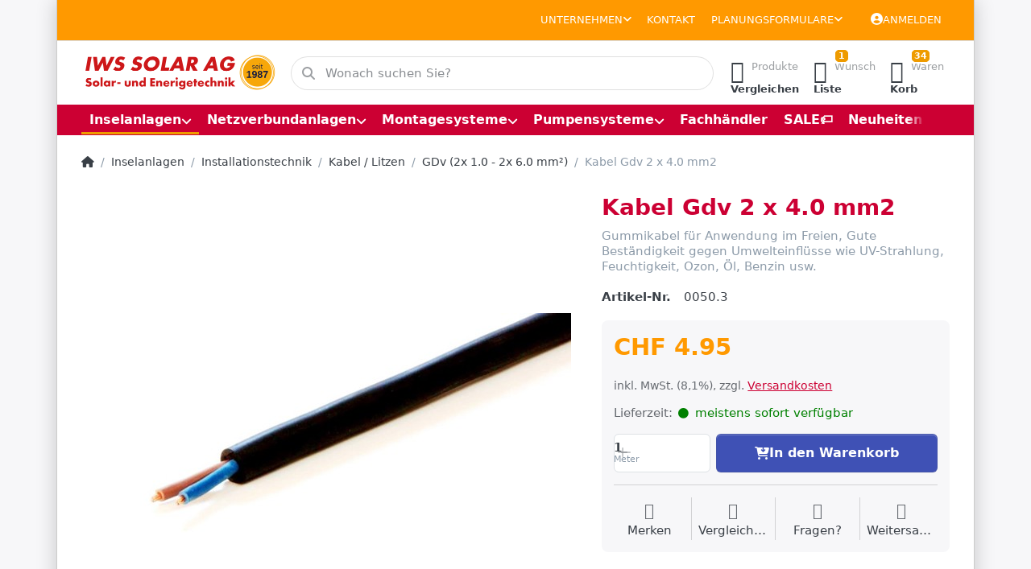

--- FILE ---
content_type: text/html; charset=utf-8
request_url: https://www.iwssolar.ch/kabel-gdv-2-x-4-0-mm2
body_size: 25598
content:
<!DOCTYPE html>
<html data-pnotify-firstpos1="0" lang="de" dir="ltr">
<head>
    <meta charset="utf-8" />
    <meta name="viewport" content="width=device-width, initial-scale=1.0" />
    <meta name="HandheldFriendly" content="true" />
    <meta name="description" content="GDv-Kabel als flexible Anschlussleitungen für elektrische Apparate in Industrie und Gewerbe, Solarleitungen, etc." />
    <meta name="keywords" content="" />
    <meta name="generator" content="Smartstore 6.2.0.0" />
    <meta property="sm:root" content="/" />
    <meta name='__rvt' content='CfDJ8KlPpoVFWt9Bi4tXmFSBWhbUoGgFuHUHtfTzSUh6cvaamZNR3W3IP5WdpZDB-tuKERxXubcRA5zrft_S2VykY3oje58qbPXeaCH-7kgerhSm4oWHNJuHDvIBogktWjayCMHlkxJLYMHw-TmGUjwQ7Uk' />

    <meta name='accept-language' content='de-DE'/><title itemprop="name">GDv-Kabel 2 x 4.0 mm | IWS SOLAR AG</title>

    


    <script>
    try {
        if (typeof navigator === 'undefined') navigator = {};
        const html = document.documentElement;
        const classList = html.classList;
        if (/Edge\/\d+/.test(navigator.userAgent)) { classList.add('edge'); }
        else if ('mozMatchesSelector' in html) { classList.add('moz'); }
        else if (/iPad|iPhone|iPod/.test(navigator.userAgent) && !window.MSStream) { classList.add('ios'); }
        else if ('webkitMatchesSelector' in html) { classList.add('wkit'); }
        else if (/constructor/i.test(window.HTMLElement)) { classList.add('safari'); };
        classList.add((this.top === this.window ? 'not-' : '') + 'framed');
    } catch (e) { }
</script>
    

            <link href='https://fonts.googleapis.com/css?family=Roboto:400,500,700,900' rel='stylesheet' type='text/css' />

    
    <link as="font" rel="preload" href="/lib/fa6/webfonts/fa-solid-900.woff2" crossorigin />
    <link as="font" rel="preload" href="/lib/fa6/webfonts/fa-regular-400.woff2" crossorigin />
    
    
        <link rel="stylesheet" href="/lib/fa6/css/all.min.css" crossorigin />
    


    
        <link href="/bundle/css/site-common.css?v=r7oApy1-c6DpFjFNk27dk1bP0zg" rel="stylesheet" type="text/css" />
    
    <link href="/themes/flex/theme.css?v=qBMiNHbNj_k7hc6hUD2uC7gJ39U" rel="stylesheet" type="text/css" />


    
        <script src="/bundle/js/jquery.js?v=8_RozPc1R2yH47SeJ06zdSqIRgc"></script>
    <script data-origin="client-res">
	window.Res = {
"Common.Notification": "Benachrichtigung","Common.Close": "Schließen","Common.On": "An","Common.OK": "OK","Common.Cancel": "Abbrechen","Common.Off": "Aus","Common.Exit": "Beenden","Common.CtrlKey": "Strg","Common.ShiftKey": "Umschalt","Common.AltKey": "Alt","Common.DelKey": "Entf","Common.Done": "Erledigt","Common.Failed": "Fehlgeschlagen","Common.EnterKey": "Eingabe","Common.EscKey": "Esc","Common.DontAskAgain": "Nicht mehr fragen","Common.DontShowAgain": "Nicht mehr anzeigen","Common.MoveUp": "Nach oben","Common.MoveDown": "Nach unten","Common.CopyToClipboard": "In die Zwischenablage kopieren","Common.CopyToClipboard.Failed": "Kopieren ist fehlgeschlagen.","Common.CopyToClipboard.Succeeded": "Kopiert!","Products.Longdesc.More": "Mehr anzeigen","Products.Longdesc.Less": "Weniger anzeigen","Aria.Label.ShowPassword": "Passwort anzeigen","Aria.Label.HidePassword": "Passwort verbergen","Jquery.Validate.Email": "Bitte geben Sie eine gültige E-Mail-Adresse ein.","Jquery.Validate.Required": "Diese Angabe ist erforderlich.","Jquery.Validate.Remote": "Bitte korrigieren Sie dieses Feld.","Jquery.Validate.Url": "Bitte geben Sie eine gültige URL ein.","Jquery.Validate.Date": "Bitte geben Sie ein gültiges Datum ein.","Jquery.Validate.DateISO": "Bitte geben Sie ein gültiges Datum (nach ISO) ein.","Jquery.Validate.Number": "Bitte geben Sie eine gültige Nummer ein.","Jquery.Validate.Digits": "Bitte geben Sie nur Ziffern ein.","Jquery.Validate.Creditcard": "Bitte geben Sie eine gültige Kreditkartennummer ein.","Jquery.Validate.Equalto": "Wiederholen Sie bitte die Eingabe.","Jquery.Validate.Maxlength": "Bitte geben Sie nicht mehr als {0} Zeichen ein.","Jquery.Validate.Minlength": "Bitte geben Sie mindestens {0} Zeichen ein.","Jquery.Validate.Rangelength": "Die Länge der Eingabe darf minimal {0} und maximal {1} Zeichen lang sein.","jquery.Validate.Range": "Bitte geben Sie einen Wert zwischen {0} und {1} ein.","Jquery.Validate.Max": "Bitte geben Sie einen Wert kleiner oder gleich {0} ein.","Jquery.Validate.Min": "Bitte geben Sie einen Wert größer oder gleich {0} ein.","Admin.Common.AreYouSure": "Sind Sie sicher?","Admin.Common.AskToProceed": "Möchten Sie fortfahren?","FileUploader.Dropzone.Message": "Zum Hochladen Dateien hier ablegen oder klicken","FileUploader.Dropzone.DictDefaultMessage": "Dateien zum Hochladen hier ablegen","FileUploader.Dropzone.DictFallbackMessage": "Ihr Browser unterstützt keine Datei-Uploads per Drag\'n\'Drop.","FileUploader.Dropzone.DictFallbackText": "Bitte benutzen Sie das untenstehende Formular, um Ihre Dateien wie in längst vergangenen Zeiten hochzuladen.","FileUploader.Dropzone.DictFileTooBig": "Die Datei ist zu groß ({{filesize}}MB). Maximale Dateigröße: {{maxFilesize}}MB.","FileUploader.Dropzone.DictInvalidFileType": "Dateien dieses Typs können nicht hochgeladen werden.","FileUploader.Dropzone.DictResponseError": "Der Server gab die Antwort {{statusCode}} zurück.","FileUploader.Dropzone.DictCancelUpload": "Upload abbrechen","FileUploader.Dropzone.DictUploadCanceled": "Upload abgebrochen.","FileUploader.Dropzone.DictCancelUploadConfirmation": "Sind Sie sicher, dass Sie den Upload abbrechen wollen?","FileUploader.Dropzone.DictRemoveFile": "Datei entfernen","FileUploader.Dropzone.DictMaxFilesExceeded": "Sie können keine weiteren Dateien hochladen.","FileUploader.StatusWindow.Uploading.File": "Datei wird hochgeladen","FileUploader.StatusWindow.Uploading.Files": "Dateien werden hochgeladen","FileUploader.StatusWindow.Complete.File": "Upload abgeschlossen","FileUploader.StatusWindow.Complete.Files": "Uploads abgeschlossen","FileUploader.StatusWindow.Canceled.File": "Upload abgebrochen","FileUploader.StatusWindow.Canceled.Files": "Uploads abgebrochen",    };

    window.ClientId = "5647484d-34df-4225-83b2-ac096387107b";
</script>

    
    <link as="image" rel="preload" href="//www.iwssolar.ch/media/7255/content/Logo%20%28mit%20Claim%20und%20St%C3%B6rer%29.png" />
    <script src="/Modules/Smartstore.Google.Analytics/js/google-analytics.utils.js"></script>
<!--Global site tag(gtag.js)-Google Analytics--><script async src="https://www.googletagmanager.com/gtag/js?id=UA-67744551-1"></script><script>window.dataLayer=window.dataLayer||[];function gtag(){dataLayer.push(arguments);}
gtag('js',new Date());gtag('config','UA-67744551-1');</script><script data-origin='globalization'>document.addEventListener('DOMContentLoaded', function () { if (Smartstore.globalization) { Smartstore.globalization.culture = {"name":"de-DE","englishName":"German (Germany)","nativeName":"Deutsch (Deutschland)","isRTL":false,"language":"de","numberFormat":{",":".",".":",","pattern":[1],"decimals":2,"groupSizes":[3],"+":"+","-":"-","NaN":"NaN","negativeInfinity":"-∞","positiveInfinity":"∞","percent":{",":".",".":",","pattern":[0,0],"decimals":2,"groupSizes":[3],"symbol":"%"},"currency":{",":".",".":",","pattern":[8,3],"decimals":2,"groupSizes":[3],"symbol":"€"}},"dateTimeFormat":{"calendarName":"Gregorianischer Kalender","/":".",":":":","firstDay":1,"twoDigitYearMax":2029,"AM":null,"PM":null,"days":{"names":["Sonntag","Montag","Dienstag","Mittwoch","Donnerstag","Freitag","Samstag"],"namesAbbr":["So","Mo","Di","Mi","Do","Fr","Sa"],"namesShort":["So","Mo","Di","Mi","Do","Fr","Sa"]},"months":{"names":["Januar","Februar","März","April","Mai","Juni","Juli","August","September","Oktober","November","Dezember",""],"namesAbbr":["Jan.","Feb.","März","Apr.","Mai","Juni","Juli","Aug.","Sept.","Okt.","Nov.","Dez.",""]},"patterns":{"d":"dd.MM.yyyy","D":"dddd, d. MMMM yyyy","t":"HH:mm","T":"HH:mm:ss","g":"dd.MM.yyyy HH:mm","G":"dd.MM.yyyy HH:mm:ss","f":"dddd, d. MMMM yyyy HH:mm:ss","F":"dddd, d. MMMM yyyy HH:mm:ss","M":"d. MMMM","Y":"MMMM yyyy","u":"yyyy'-'MM'-'dd HH':'mm':'ss'Z'"}}}; }; });</script><meta property='sm:pagedata' content='{"type":"category","id":"248","menuItemId":1,"entityId":248,"parentId":163}' />
    <meta property='og:site_name' content='IWS SOLAR AG' />
    <meta property='og:site' content='https://www.iwssolar.ch/' />
    <meta property='og:url' content='https://www.iwssolar.ch/kabel-gdv-2-x-4-0-mm2/' />
    <meta property='og:type' content='product' />
    <meta property='og:title' content='Kabel Gdv 2 x 4.0 mm2' />
    <meta property='twitter:card' content='summary' />
    <meta property='twitter:title' content='Kabel Gdv 2 x 4.0 mm2' />

        <meta property='og:description' content='Gummikabel für Anwendung im Freien, Gute Beständigkeit gegen Umwelteinflüsse wie UV-Strahlung, Feuchtigkeit, Ozon, Öl, Benzin usw.' />
        <meta property='twitter:description' content='Gummikabel für Anwendung im Freien, Gute Beständigkeit gegen Umwelteinflüsse wie UV-Strahlung, Feuchtigkeit, Ozon, Öl, Benzin usw.' />

        <meta property='og:image' content='https://www.iwssolar.ch/media/3864/catalog/kabel-gdv-2-x-4-0-mm2.jpg' />
        <meta property='og:image:type' content='image/jpeg' />
        <meta property='twitter:image' content='https://www.iwssolar.ch/media/3864/catalog/kabel-gdv-2-x-4-0-mm2.jpg' />
            <meta property='og:image:alt' content='Bild von Kabel Gdv 2 x 4.0 mm2' />
            <meta property='twitter:image:alt' content='Bild von Kabel Gdv 2 x 4.0 mm2' />
            <meta property='og:image:width' content='1000' />
            <meta property='og:image:height' content='534' />


    
    
<meta name='robots' content='index, follow' />

    <script src="/js/smartstore.globalization.adapter.js"></script>

    

    <link rel="shortcut icon" href='//www.iwssolar.ch/media/7257/content/favicon-96x96.ico?v=6.2' />

    <!-- png icons -->
        <link rel="icon" type="image/png" sizes="16x16" href="//www.iwssolar.ch/media/7258/content/favicon%201024x1024.png?size=16" />
        <link rel="icon" type="image/png" sizes="32x32" href="//www.iwssolar.ch/media/7258/content/favicon%201024x1024.png?size=32" />
        <link rel="icon" type="image/png" sizes="96x96" href="//www.iwssolar.ch/media/7258/content/favicon%201024x1024.png?size=96" />
        <link rel="icon" type="image/png" sizes="196x196" href="//www.iwssolar.ch/media/7258/content/favicon%201024x1024.png?size=196" />


    <!-- Apple touch icons -->
        <link rel="icon" type="image/png" sizes="57x57" href="//www.iwssolar.ch/media/7258/content/favicon%201024x1024.png?size=57" />
        <link rel="icon" type="image/png" sizes="60x60" href="//www.iwssolar.ch/media/7258/content/favicon%201024x1024.png?size=60" />
        <link rel="icon" type="image/png" sizes="72x72" href="//www.iwssolar.ch/media/7258/content/favicon%201024x1024.png?size=72" />
        <link rel="icon" type="image/png" sizes="76x76" href="//www.iwssolar.ch/media/7258/content/favicon%201024x1024.png?size=76" />
        <link rel="icon" type="image/png" sizes="114x114" href="//www.iwssolar.ch/media/7258/content/favicon%201024x1024.png?size=114" />
        <link rel="icon" type="image/png" sizes="120x120" href="//www.iwssolar.ch/media/7258/content/favicon%201024x1024.png?size=120" />
        <link rel="icon" type="image/png" sizes="144x144" href="//www.iwssolar.ch/media/7258/content/favicon%201024x1024.png?size=144" />
        <link rel="icon" type="image/png" sizes="152x152" href="//www.iwssolar.ch/media/7258/content/favicon%201024x1024.png?size=152" />
        <link rel="icon" type="image/png" sizes="180x180" href="//www.iwssolar.ch/media/7258/content/favicon%201024x1024.png?size=180" />

    <!-- Microsoft tiles -->
        <meta name="msapplication-TileColor" content="#c03">
    <meta name="msapplication-TileImage" content="//www.iwssolar.ch/media/7258/content/favicon%201024x1024.png?size=144">
    <meta name="msapplication-config" content="/browserconfig.xml" />

</head>

<body class="lyt-cols-1 boxed">
    
    

<a href="#content-center" id="skip-to-content" class="btn btn-primary btn-lg rounded-pill">
    Zum Hauptinhalt springen
</a>

<div id="page">
    <div class="canvas-blocker canvas-slidable"></div>

    <div class="page-main canvas-slidable">

        <header id="header">
            <div class="menubar-section d-none d-lg-block menubar-light">
                <div class="container menubar-container">
                    



<nav class="menubar navbar navbar-slide">

    <div class="menubar-group ml-0">
    </div>

    <div class="menubar-group ml-auto">
        


<div class="cms-menu cms-menu-dropdown" data-menu-name="company">
    <div class="dropdown">
        <a id="company-opener" data-toggle="dropdown" aria-haspopup="listbox" aria-expanded="false" href="#" rel="nofollow" class="menubar-link">
            <span>Unternehmen</span>
            <i class="fal fa-angle-down menubar-caret"></i>
        </a>
        <div class="dropdown-menu" aria-labelledby="company-opener" role="listbox" aria-hidden="true">
                <a href="/aboutus/" role="option" class="dropdown-item menu-link">
                        <i class="fa-fw fa fa-building"></i>
                    <span>Über uns</span>
                </a>
                <a href="/jobs/" role="option" class="dropdown-item menu-link">
                        <i class="fa-fw fa fa-briefcase"></i>
                    <span>Jobs</span>
                </a>
        </div>
    </div>
</div>



            <a class="menubar-link" href="/contactus/">Kontakt</a>

        


<div class="cms-menu cms-menu-dropdown" data-menu-name="helpandservice">
    <div class="dropdown">
        <a id="helpandservice-opener" data-toggle="dropdown" aria-haspopup="listbox" aria-expanded="false" href="#" rel="nofollow" class="menubar-link">
            <span>Planungsformulare</span>
            <i class="fal fa-angle-down menubar-caret"></i>
        </a>
        <div class="dropdown-menu" aria-labelledby="helpandservice-opener" role="listbox" aria-hidden="true">
                <a href="/planung-inselanlagen/" role="option" class="dropdown-item menu-link">
                    <span>Planung Inselanlagen</span>
                </a>
                <a href="/planung/" role="option" class="dropdown-item menu-link">
                    <span>Planung Netzverbundanlagen</span>
                </a>
                <a href="/planung-4/" role="option" class="dropdown-item menu-link">
                    <span>Planung Pumpsysteme</span>
                </a>
        </div>
    </div>
</div>



    </div>

    

    <div id="menubar-my-account" class="menubar-group">
        <div class="dropdown">
            <a class="menubar-link" aria-haspopup="true" aria-expanded="false" href="/login/?returnUrl=%2Fkabel-gdv-2-x-4-0-mm2" rel="nofollow">
                <i class="fal fa-user-circle menubar-icon"></i>

                    <span>Anmelden</span>
            </a>

        </div>
        
    </div>

    

</nav>


                </div>
            </div>
            <div class="shopbar-section shopbar-light">
                <div class="container shopbar-container">
                    
<div class="shopbar">
    <div class="shopbar-col-group shopbar-col-group-brand">
        <div class="shopbar-col shop-logo">
            
<a class="brand" href="/">
        
        <img src='//www.iwssolar.ch/media/7255/content/Logo%20%28mit%20Claim%20und%20St%C3%B6rer%29.png' alt="IWS SOLAR AG" title="IWS SOLAR AG" class="img-fluid" width="500" height="93" />
</a>

        </div>
        <div class="shopbar-col shopbar-search">
            
                


<form action="/search/" class="instasearch-form has-icon" method="get" role="search">
    <span id="instasearch-desc-search-search" class="sr-only">
        Geben Sie einen Suchbegriff ein. Während Sie tippen, erscheinen automatisch erste Ergebnisse. Drücken Sie die Eingabetaste, um alle Ergebnisse aufzurufen.
    </span>
    <input type="search" class="instasearch-term form-control text-truncate" name="q" placeholder="Wonach suchen Sie?" aria-label="Wonach suchen Sie?" aria-describedby="instasearch-desc-search-search" data-instasearch="true" data-minlength="3" data-showthumbs="true" data-url="/instantsearch/" data-origin="Search/Search" autocomplete="off" />

    <div class="instasearch-addon d-flex align-items-center justify-content-center">
        <button type="button" class="instasearch-clear input-clear" aria-label="Suchbegriff löschen">
            <i class="fa fa-xmark"></i>
        </button>
    </div>
    <span class="input-group-icon instasearch-icon">
        <button type="submit" class="instasearch-submit input-clear bg-transparent" tabindex="-1" aria-hidden="true">
            <i class="fa fa-magnifying-glass"></i>
        </button>
    </span>
    <div class="instasearch-drop">
        <div class="instasearch-drop-body clearfix"></div>
    </div>

    
</form>
            
        </div>
    </div>

    <div class="shopbar-col-group shopbar-col-group-tools">
        

<div class="shopbar-col shopbar-tools" data-summary-href="/shoppingcart/cartsummary/?cart=True&amp;wishlist=True&amp;compare=True" style="--sb-tool-padding-x: 0.25rem">

    <div class="shopbar-tool d-lg-none" id="shopbar-menu">
        <a id="offcanvas-menu-opener" class="shopbar-button" href="#" data-placement="start" data-target="#offcanvas-menu" aria-controls="offcanvas-menu" aria-expanded="false" data-autohide="true" data-disablescrolling="true" data-fullscreen="false" data-toggle="offcanvas">
            <span class="shopbar-button-icon" aria-hidden="true">
                <i class="icm icm-menu"></i>
            </span>
            <span class="shopbar-button-label-sm">
                Menü
            </span>
        </a>
    </div>

    

    <div class="shopbar-tool d-lg-none" id="shopbar-user">
        <a class="shopbar-button" href="/login/">
            <span class="shopbar-button-icon" aria-hidden="true">
                <i class="icm icm-user"></i>
            </span>
            <span class="shopbar-button-label-sm">
                Anmelden
            </span>
        </a>
    </div>

    <div class="shopbar-tool" id="shopbar-compare" data-target="#compare-tab">
        <a data-summary-href="/shoppingcart/cartsummary/?compare=True" aria-controls="offcanvas-cart" aria-expanded="false" class="shopbar-button navbar-toggler" data-autohide="true" data-disablescrolling="true" data-fullscreen="false" data-placement="end" data-target="#offcanvas-cart" data-toggle="offcanvas" href="/compareproducts/">
            <span class="shopbar-button-icon" aria-hidden="true">
                <i class="icm icm-repeat"></i>
                <span class='badge badge-pill badge-counter badge-counter-ring label-cart-amount badge-warning' data-bind-to="CompareItemsCount" style="display: none">
                    0
                </span>
            </span>
            <span class="shopbar-button-label" aria-label="Vergleichen">
                <span>Produkte</span><br />
                <strong>Vergleichen</strong>
            </span>
            <span class="shopbar-button-label-sm">
                Vergleichen
            </span>
        </a>
    </div>

    <div class="shopbar-tool" id="shopbar-wishlist" data-target="#wishlist-tab">
        <a data-summary-href="/shoppingcart/cartsummary/?wishlist=True" aria-controls="offcanvas-cart" aria-expanded="false" class="shopbar-button navbar-toggler" data-autohide="true" data-disablescrolling="true" data-fullscreen="false" data-placement="end" data-target="#offcanvas-cart" data-toggle="offcanvas" href="/wishlist/">
            <span class="shopbar-button-icon" aria-hidden="true">
                <i class="icm icm-heart"></i>
                <span class='badge badge-pill badge-counter badge-counter-ring label-cart-amount badge-warning' data-bind-to="WishlistItemsCount" style="display: none">
                    0
                </span>
            </span>
            <span class="shopbar-button-label" aria-label="Wunschliste">
                <span>Wunsch</span><br />
                <strong>Liste</strong>
            </span>
            <span class="shopbar-button-label-sm">
                Wunschliste
            </span>
        </a>
    </div>

    <div class="shopbar-tool" id="shopbar-cart" data-target="#cart-tab">
        <a data-summary-href="/shoppingcart/cartsummary/?cart=True" aria-controls="offcanvas-cart" aria-expanded="false" class="shopbar-button navbar-toggler" data-autohide="true" data-disablescrolling="true" data-fullscreen="false" data-placement="end" data-target="#offcanvas-cart" data-toggle="offcanvas" href="/cart/">
            <span class="shopbar-button-icon" aria-hidden="true">
                <i class="icm icm-bag"></i>
                <span class='badge badge-pill badge-counter badge-counter-ring label-cart-amount badge-warning' data-bind-to="CartItemsCount" style="display: none">
                    0
                </span>
            </span>
            <span class="shopbar-button-label" aria-label="Warenkorb">
                <span>Waren</span><br />
                <strong>Korb</strong>
            </span>
            <span class="shopbar-button-label-sm">
                Warenkorb
            </span>
        </a>
    </div>

    
</div>




    </div>
</div>
                </div>
            </div>
            <div class="megamenu-section d-none d-lg-block">
                <nav class="navbar navbar-light" aria-label="Hauptnavigation">
                    <div class="container megamenu-container">
                        



<div class="mainmenu megamenu megamenu-blend--next">
    



<div class="cms-menu cms-menu-navbar" data-menu-name="main">
    <div class="megamenu-nav megamenu-nav--prev alpha">
        <a href="#" class="megamenu-nav-btn btn btn-clear-dark btn-icon btn-sm" tabindex="-1" aria-hidden="true">
            <i class="far fa-chevron-left megamenu-nav-btn-icon"></i>
        </a>
    </div>

    <ul class="navbar-nav nav flex-row flex-nowrap" id="menu-main" role="menubar">

            <li id="main-nav-item-925087" data-id="925087" role="none" class="nav-item dropdown-submenu expanded">
                <a id="main-nav-item-link-925087" href="/solar-inselanlagen/" aria-controls="dropdown-menu-925087" aria-expanded="false" aria-haspopup="menu" class="nav-link menu-link dropdown-toggle" data-target="#dropdown-menu-925087" role="menuitem" tabindex="0">
                    <span>Inselanlagen</span>
                </a>
            </li>
            <li id="main-nav-item-925239" data-id="925239" role="none" class="nav-item dropdown-submenu">
                <a id="main-nav-item-link-925239" href="/solar-netzverbundanlagen/" aria-controls="dropdown-menu-925239" aria-expanded="false" aria-haspopup="menu" class="nav-link menu-link dropdown-toggle" data-target="#dropdown-menu-925239" role="menuitem" tabindex="-1">
                    <span>Netzverbundanlagen</span>
                </a>
            </li>
            <li id="main-nav-item-925290" data-id="925290" role="none" class="nav-item dropdown-submenu">
                <a id="main-nav-item-link-925290" href="/montagesysteme-solaranlagen/" aria-controls="dropdown-menu-925290" aria-expanded="false" aria-haspopup="menu" class="nav-link menu-link dropdown-toggle" data-target="#dropdown-menu-925290" role="menuitem" tabindex="-1">
                    <span>Montagesysteme</span>
                </a>
            </li>
            <li id="main-nav-item-925305" data-id="925305" role="none" class="nav-item dropdown-submenu">
                <a id="main-nav-item-link-925305" href="/pumpensysteme/" aria-controls="dropdown-menu-925305" aria-expanded="false" aria-haspopup="menu" class="nav-link menu-link dropdown-toggle" data-target="#dropdown-menu-925305" role="menuitem" tabindex="-1">
                    <span>Pumpensysteme</span>
                </a>
            </li>
            <li id="main-nav-item-925317" data-id="925317" role="none" class="nav-item">
                <a id="main-nav-item-link-925317" href="/fachhandel-wiederverkauf-solartechnik/" class="nav-link menu-link" role="menuitem" tabindex="-1">
                    <span>Fachhändler</span>
                </a>
            </li>
            <li id="main-nav-item-925318" data-id="925318" role="none" class="nav-item">
                <a id="main-nav-item-link-925318" href="/aktionen/" class="nav-link menu-link" role="menuitem" tabindex="-1">
                    <span>SALE&#x1F3F7;️</span>
                </a>
            </li>
            <li id="main-nav-item-nwHOvIZ7zzgEhg5j" data-id="nwHOvIZ7zzgEhg5j" role="none" class="nav-item">
                <a id="main-nav-item-link-nwHOvIZ7zzgEhg5j" href="https://www.iwssolar.ch/newproducts/" class="nav-link menu-link" role="menuitem" tabindex="-1">
                    <span>Neuheiten</span>
                </a>
            </li>
            <li id="main-nav-item-hTGxtrKQwezcxEy7" data-id="hTGxtrKQwezcxEy7" role="none" class="nav-item dropdown-submenu">
                <a id="main-nav-item-link-hTGxtrKQwezcxEy7" href="#" aria-controls="dropdown-menu-hTGxtrKQwezcxEy7" aria-expanded="false" aria-haspopup="menu" class="nav-link menu-link dropdown-toggle" data-target="#dropdown-menu-hTGxtrKQwezcxEy7" role="menuitem" tabindex="-1">
                    <span>Planungsformulare</span>
                </a>
            </li>

        
    </ul>

    <div class="megamenu-nav megamenu-nav--next omega">
        <a href="#" class="megamenu-nav-btn btn btn-clear-dark btn-icon btn-sm" tabindex="-1" aria-hidden="true">
            <i class="far fa-chevron-right megamenu-nav-btn-icon"></i>
        </a>
    </div>
</div>
</div>

<div class="megamenu-dropdown-container container" style="--mm-drop-min-height: 200px">
        <div id="dropdown-menu-925087"
             data-id="925087"
             data-entity-id="27"
             data-entity-name="Category"
             data-display-rotator="false"
             role="menu"
             aria-labelledby="main-nav-item-link-925087"
             aria-hidden="true">

            <div class="dropdown-menu megamenu-dropdown">
                

                <div class="row megamenu-dropdown-row">

                        <div class="col-md-3 col-sm-6 megamenu-col">
                                <div class="megamenu-dropdown-item">
                                        <a href="/solar-insel-module/" id="dropdown-heading-925088" data-id="925088" class="megamenu-dropdown-heading" role="menuitem" tabindex="-1">
                                            <span>Solarmodule</span>
                                        </a>

        <div class="megamenu-subitems block">
                <span class="megamenu-subitem-wrap">
                    <a href="/sun-plus/" id="megamenu-subitem-925089" data-id="925089" class="megamenu-subitem focus-inset text-truncate" role="menuitem" tabindex="-1"><span>Sun Plus (5Wp - 200Wp)</span></a>
                </span>
                <span class="megamenu-subitem-wrap">
                    <a href="/powermodule-sun-peak/" id="megamenu-subitem-925090" data-id="925090" class="megamenu-subitem focus-inset text-truncate" role="menuitem" tabindex="-1"><span>Sun Peak SPR (40Wp - 170Wp)</span></a>
                </span>
                <span class="megamenu-subitem-wrap">
                    <a href="/sun-pearl-75-150wp/" id="megamenu-subitem-925091" data-id="925091" class="megamenu-subitem focus-inset text-truncate" role="menuitem" tabindex="-1"><span>Sun Pearl (50Wp - 150Wp)</span></a>
                </span>
                <span class="megamenu-subitem-wrap">
                    <a href="/flexibles-solarmodul-semi-flex/" id="megamenu-subitem-925092" data-id="925092" class="megamenu-subitem focus-inset text-truncate" role="menuitem" tabindex="-1"><span>Flexible Solarmodule (20Wp - 155Wp)</span></a>
                </span>
                <span class="megamenu-subitem-wrap">
                    <a href="/faltbare-module/" id="megamenu-subitem-925093" data-id="925093" class="megamenu-subitem focus-inset text-truncate" role="menuitem" tabindex="-1"><span>Mobile Module (7Wp - 400Wp)</span></a>
                </span>
                <span class="megamenu-subitem-wrap">
                    <a href="/axsun-solar/" id="megamenu-subitem-925094" data-id="925094" class="megamenu-subitem focus-inset text-truncate" role="menuitem" tabindex="-1"><span>AxSun Full Black (195Wp)</span></a>
                </span>
                <span class="megamenu-subitem-wrap">
                    <a href="/solar-fabrik-315wp-/" id="megamenu-subitem-925095" data-id="925095" class="megamenu-subitem focus-inset text-truncate" role="menuitem" tabindex="-1"><span>Solar Fabrik (315Wp - 450Wp)</span></a>
                </span>
                <span class="megamenu-subitem-wrap">
                    <a href="/netzvebund-solarmodule-fuer-insel/" id="megamenu-subitem-925096" data-id="925096" class="megamenu-subitem focus-inset text-truncate" role="menuitem" tabindex="-1"><span>Netzverbundmodule für Inselanlagen (315Wp - 465Wp)</span></a>
                </span>

        </div>
                                </div>
                                <div class="megamenu-dropdown-item">
                                        <a href="/solarladeregler/" id="dropdown-heading-925097" data-id="925097" class="megamenu-dropdown-heading" role="menuitem" tabindex="-1">
                                            <span>Solarladeregler</span>
                                        </a>

        <div class="megamenu-subitems block">
                <span class="megamenu-subitem-wrap">
                    <a href="/solarladeregler-2/" id="megamenu-subitem-925098" data-id="925098" class="megamenu-subitem focus-inset text-truncate" role="menuitem" tabindex="-1"><span>PWM-Laderegler</span></a>
                </span>
                <span class="megamenu-subitem-wrap">
                    <a href="/solarladeregler-mppt/" id="megamenu-subitem-925106" data-id="925106" class="megamenu-subitem focus-inset text-truncate" role="menuitem" tabindex="-1"><span>MPPT-Laderegler</span></a>
                </span>
                <span class="megamenu-subitem-wrap">
                    <a href="/wasserfeste-laderegler/" id="megamenu-subitem-925116" data-id="925116" class="megamenu-subitem focus-inset text-truncate" role="menuitem" tabindex="-1"><span>Wasserfeste Laderegler (IP)</span></a>
                </span>
                <span class="megamenu-subitem-wrap">
                    <a href="/zweibatterien-solarladeregler/" id="megamenu-subitem-925121" data-id="925121" class="megamenu-subitem focus-inset text-truncate" role="menuitem" tabindex="-1"><span>Solarladeregler für zwei Batterien</span></a>
                </span>

        </div>
                                </div>
                                <div class="megamenu-dropdown-item">
                                        <a href="/solarbatterien-zyklenfeste-akkus-fuer-solaranlagen/" id="dropdown-heading-925122" data-id="925122" class="megamenu-dropdown-heading" role="menuitem" tabindex="-1">
                                            <span>Batterien</span>
                                        </a>

        <div class="megamenu-subitems block">
                <span class="megamenu-subitem-wrap">
                    <a href="/hoppecke-sun-power/" id="megamenu-subitem-925123" data-id="925123" class="megamenu-subitem focus-inset text-truncate" role="menuitem" tabindex="-1"><span>HOPPECKE Sun Power</span></a>
                </span>
                <span class="megamenu-subitem-wrap">
                    <a href="/somosolar-agm/" id="megamenu-subitem-925129" data-id="925129" class="megamenu-subitem focus-inset text-truncate" role="menuitem" tabindex="-1"><span>SomoSolar AGM</span></a>
                </span>
                <span class="megamenu-subitem-wrap">
                    <a href="/yuasa-batterien-wartungsfrei/" id="megamenu-subitem-925130" data-id="925130" class="megamenu-subitem focus-inset text-truncate" role="menuitem" tabindex="-1"><span>YUASA</span></a>
                </span>
                <span class="megamenu-subitem-wrap">
                    <a href="/bulltron-lithium/" id="megamenu-subitem-925134" data-id="925134" class="megamenu-subitem focus-inset text-truncate" role="menuitem" tabindex="-1"><span>BULLTRON Lithium</span></a>
                </span>
                <span class="megamenu-subitem-wrap">
                    <a href="/liontron/" id="megamenu-subitem-925135" data-id="925135" class="megamenu-subitem focus-inset text-truncate" role="menuitem" tabindex="-1"><span>LIONTRON Lithium</span></a>
                </span>
                <span class="megamenu-subitem-wrap">
                    <a href="/weco-3/" id="megamenu-subitem-925136" data-id="925136" class="megamenu-subitem focus-inset text-truncate" role="menuitem" tabindex="-1"><span>WECO Lithium</span></a>
                </span>
                <span class="megamenu-subitem-wrap">
                    <a href="/nass-baterien/" id="megamenu-subitem-925137" data-id="925137" class="megamenu-subitem focus-inset text-truncate" role="menuitem" tabindex="-1"><span>Nass Batterien</span></a>
                </span>
                <span class="megamenu-subitem-wrap">
                    <a href="/batterie-ratgeber-enstorgung/" id="megamenu-subitem-925140" data-id="925140" class="megamenu-subitem focus-inset text-truncate" role="menuitem" tabindex="-1"><span>Batterie Ratgeber / Enstorgung</span></a>
                </span>

        </div>
                                </div>
                        </div>
                        <div class="col-md-3 col-sm-6 megamenu-col">
                                <div class="megamenu-dropdown-item">
                                        <a href="/batteriezubehoer/" id="dropdown-heading-925143" data-id="925143" class="megamenu-dropdown-heading" role="menuitem" tabindex="-1">
                                            <span>Batteriezubehör</span>
                                        </a>

        <div class="megamenu-subitems block">
                <span class="megamenu-subitem-wrap">
                    <a href="/batterieladegeraete-2/" id="megamenu-subitem-925144" data-id="925144" class="megamenu-subitem focus-inset text-truncate" role="menuitem" tabindex="-1"><span>Batterieladegeräte</span></a>
                </span>
                <span class="megamenu-subitem-wrap">
                    <a href="/tiefentladeschutz/" id="megamenu-subitem-925158" data-id="925158" class="megamenu-subitem focus-inset text-truncate" role="menuitem" tabindex="-1"><span>Tiefentladeschutz</span></a>
                </span>
                <span class="megamenu-subitem-wrap">
                    <a href="/batterieueberwachung/" id="megamenu-subitem-925159" data-id="925159" class="megamenu-subitem focus-inset text-truncate" role="menuitem" tabindex="-1"><span>Batterieüberwachung</span></a>
                </span>
                <span class="megamenu-subitem-wrap">
                    <a href="/victron-lynx/" id="megamenu-subitem-925160" data-id="925160" class="megamenu-subitem focus-inset text-truncate" role="menuitem" tabindex="-1"><span>Victron Lynx Verteilersystem</span></a>
                </span>
                <span class="megamenu-subitem-wrap">
                    <a href="/batteriebalancer/" id="megamenu-subitem-925161" data-id="925161" class="megamenu-subitem focus-inset text-truncate" role="menuitem" tabindex="-1"><span>Batteriebalancer</span></a>
                </span>
                <span class="megamenu-subitem-wrap">
                    <a href="/batterie-trennrelais-koppler-victron-cyrix/" id="megamenu-subitem-925162" data-id="925162" class="megamenu-subitem focus-inset text-truncate" role="menuitem" tabindex="-1"><span>Batterie Trennrelais / Koppler</span></a>
                </span>
                <span class="megamenu-subitem-wrap">
                    <a href="/batterie-anschlusskabelsaetze/" id="megamenu-subitem-925163" data-id="925163" class="megamenu-subitem focus-inset text-truncate" role="menuitem" tabindex="-1"><span>Batterie Anschlusskabel</span></a>
                </span>
                <span class="megamenu-subitem-wrap">
                    <a href="/batteriezubehoer-3/" id="megamenu-subitem-925164" data-id="925164" class="megamenu-subitem focus-inset text-truncate" role="menuitem" tabindex="-1"><span>Zubehör Batterien</span></a>
                </span>

        </div>
                                </div>
                                <div class="megamenu-dropdown-item">
                                        <a href="/inselwechselrichter/" id="dropdown-heading-925165" data-id="925165" class="megamenu-dropdown-heading" role="menuitem" tabindex="-1">
                                            <span>Wechselrichter</span>
                                        </a>

        <div class="megamenu-subitems block">
                <span class="megamenu-subitem-wrap">
                    <a href="/aj-serie-studer/" id="megamenu-subitem-925166" data-id="925166" class="megamenu-subitem focus-inset text-truncate" role="menuitem" tabindex="-1"><span>Studer AJ (275 - 2400W)</span></a>
                </span>
                <span class="megamenu-subitem-wrap">
                    <a href="/victronvictron-phoenix-ve-direct/" id="megamenu-subitem-925167" data-id="925167" class="megamenu-subitem focus-inset text-truncate" role="menuitem" tabindex="-1"><span>Victron Phoenix VE.Direct (250 - 1200W)</span></a>
                </span>
                <span class="megamenu-subitem-wrap">
                    <a href="/victron-phoenix-smart-1600-3000-w/" id="megamenu-subitem-925168" data-id="925168" class="megamenu-subitem focus-inset text-truncate" role="menuitem" tabindex="-1"><span>Victron Phoenix Smart (1600 - 3000W)</span></a>
                </span>

        </div>
                                </div>
                                <div class="megamenu-dropdown-item">
                                        <a href="/kombigeraete-wechselrichter-batterieladegeraet/" id="dropdown-heading-925169" data-id="925169" class="megamenu-dropdown-heading" role="menuitem" tabindex="-1">
                                            <span>Kombigeräte (Wechselrichter &#x2B; Ladegerät)</span>
                                        </a>

        <div class="megamenu-subitems block">
                <span class="megamenu-subitem-wrap">
                    <a href="/compact-studer/" id="megamenu-subitem-925170" data-id="925170" class="megamenu-subitem focus-inset text-truncate" role="menuitem" tabindex="-1"><span>Studer Compact (1400 - 4000W)</span></a>
                </span>
                <span class="megamenu-subitem-wrap">
                    <a href="/xtender-studer/" id="megamenu-subitem-925171" data-id="925171" class="megamenu-subitem focus-inset text-truncate" role="menuitem" tabindex="-1"><span>Studer Xtender (900 - 72000W)</span></a>
                </span>
                <span class="megamenu-subitem-wrap">
                    <a href="/studer-next-1/" id="megamenu-subitem-925172" data-id="925172" class="megamenu-subitem focus-inset text-truncate" role="menuitem" tabindex="-1"><span>Studer next 1 (3500 - 6500W)</span></a>
                </span>
                <span class="megamenu-subitem-wrap">
                    <a href="/victron-multiplus-500-5000w/" id="megamenu-subitem-925173" data-id="925173" class="megamenu-subitem focus-inset text-truncate" role="menuitem" tabindex="-1"><span>Victron MultiPlus (500 - 5000W)</span></a>
                </span>
                <span class="megamenu-subitem-wrap">
                    <a href="/victron-multiplus-2-3000-15-000w/" id="megamenu-subitem-925174" data-id="925174" class="megamenu-subitem focus-inset text-truncate" role="menuitem" tabindex="-1"><span>Victron MultiPlus II (3000 - 15&#x27;000W)</span></a>
                </span>
                <span class="megamenu-subitem-wrap">
                    <a href="/victron-multiplus-ii-gx-3000-5000w/" id="megamenu-subitem-925175" data-id="925175" class="megamenu-subitem focus-inset text-truncate" role="menuitem" tabindex="-1"><span>Victron MultiPlus-II GX (3000 - 5000W)</span></a>
                </span>
                <span class="megamenu-subitem-wrap">
                    <a href="/victron-rs-smart-6000w/" id="megamenu-subitem-925176" data-id="925176" class="megamenu-subitem focus-inset text-truncate" role="menuitem" tabindex="-1"><span>Victron RS Smart (6000W)</span></a>
                </span>

        </div>
                                </div>
                        </div>
                        <div class="col-md-3 col-sm-6 megamenu-col">
                                <div class="megamenu-dropdown-item">
                                        <a href="/kombigeraete-wechselrichter-batterieladegeraet-solarladeregler/" id="dropdown-heading-925177" data-id="925177" class="megamenu-dropdown-heading" role="menuitem" tabindex="-1">
                                            <span>Kombigeräte (Wechselrichter &#x2B; Ladegerät &#x2B; Solarladeregler)</span>
                                        </a>

        <div class="megamenu-subitems block">
                <span class="megamenu-subitem-wrap">
                    <a href="/victron-easysolar/" id="megamenu-subitem-925178" data-id="925178" class="megamenu-subitem focus-inset text-truncate" role="menuitem" tabindex="-1"><span>Victron EasySolar</span></a>
                </span>
                <span class="megamenu-subitem-wrap">
                    <a href="/victron-easysolar-ii-gx/" id="megamenu-subitem-925179" data-id="925179" class="megamenu-subitem focus-inset text-truncate" role="menuitem" tabindex="-1"><span>Victron EasySolar-II GX</span></a>
                </span>
                <span class="megamenu-subitem-wrap">
                    <a href="/victron-rs-smart-solar/" id="megamenu-subitem-925180" data-id="925180" class="megamenu-subitem focus-inset text-truncate" role="menuitem" tabindex="-1"><span>Victron RS Smart Solar</span></a>
                </span>
                <span class="megamenu-subitem-wrap">
                    <a href="/studer-next/" id="megamenu-subitem-925181" data-id="925181" class="megamenu-subitem focus-inset text-truncate" role="menuitem" tabindex="-1"><span>Studer next 3</span></a>
                </span>
                <span class="megamenu-subitem-wrap">
                    <a href="/steca-solarix-pli/" id="megamenu-subitem-925182" data-id="925182" class="megamenu-subitem focus-inset text-truncate" role="menuitem" tabindex="-1"><span>Steca Solarix PLI</span></a>
                </span>

        </div>
                                </div>
                                <div class="megamenu-dropdown-item">
                                        <a href="/all-in-one-systeme/" id="dropdown-heading-925183" data-id="925183" class="megamenu-dropdown-heading" role="menuitem" tabindex="-1">
                                            <span>Powerstations, All-In-One Systeme</span>
                                        </a>

                                </div>
                                <div class="megamenu-dropdown-item">
                                        <a href="/verbraucher/" id="dropdown-heading-925184" data-id="925184" class="megamenu-dropdown-heading" role="menuitem" tabindex="-1">
                                            <span>Verbraucher</span>
                                        </a>

        <div class="megamenu-subitems block">
                <span class="megamenu-subitem-wrap">
                    <a href="/beleuchtung/" id="megamenu-subitem-925185" data-id="925185" class="megamenu-subitem focus-inset text-truncate" role="menuitem" tabindex="-1"><span>Beleuchtung</span></a>
                </span>
                <span class="megamenu-subitem-wrap">
                    <a href="/kuehlgeraete/" id="megamenu-subitem-925192" data-id="925192" class="megamenu-subitem focus-inset text-truncate" role="menuitem" tabindex="-1"><span>Kühlgeräte</span></a>
                </span>
                <span class="megamenu-subitem-wrap">
                    <a href="/dc-druckpumpen/" id="megamenu-subitem-925196" data-id="925196" class="megamenu-subitem focus-inset text-truncate" role="menuitem" tabindex="-1"><span>Druckpumpen</span></a>
                </span>
                <span class="megamenu-subitem-wrap">
                    <a href="/solar-boiler/" id="megamenu-subitem-925197" data-id="925197" class="megamenu-subitem focus-inset text-truncate" role="menuitem" tabindex="-1"><span>Solar Boiler</span></a>
                </span>
                <span class="megamenu-subitem-wrap">
                    <a href="/klimageraete/" id="megamenu-subitem-925198" data-id="925198" class="megamenu-subitem focus-inset text-truncate" role="menuitem" tabindex="-1"><span>Klimageräte</span></a>
                </span>
                <span class="megamenu-subitem-wrap">
                    <a href="/ventilatoren-gleichstrom/" id="megamenu-subitem-925199" data-id="925199" class="megamenu-subitem focus-inset text-truncate" role="menuitem" tabindex="-1"><span>Ventilatoren</span></a>
                </span>

        </div>
                                </div>
                                <div class="megamenu-dropdown-item">
                                        <a href="/solar-sets/" id="dropdown-heading-925200" data-id="925200" class="megamenu-dropdown-heading" role="menuitem" tabindex="-1">
                                            <span>Solar Sets</span>
                                        </a>

        <div class="megamenu-subitems block">
                <span class="megamenu-subitem-wrap">
                    <a href="/insel-solar-sets/" id="megamenu-subitem-925201" data-id="925201" class="megamenu-subitem focus-inset text-truncate" role="menuitem" tabindex="-1"><span>Insel Solar Sets</span></a>
                </span>
                <span class="megamenu-subitem-wrap">
                    <a href="/camper-solar-sets/" id="megamenu-subitem-925202" data-id="925202" class="megamenu-subitem focus-inset text-truncate" role="menuitem" tabindex="-1"><span>Camper Solar Sets</span></a>
                </span>
                <span class="megamenu-subitem-wrap">
                    <a href="/solar-ventilator-set/" id="megamenu-subitem-925203" data-id="925203" class="megamenu-subitem focus-inset text-truncate" role="menuitem" tabindex="-1"><span>Solar-Ventilator Set</span></a>
                </span>
                <span class="megamenu-subitem-wrap">
                    <a href="/solar-boiler-sets/" id="megamenu-subitem-925204" data-id="925204" class="megamenu-subitem focus-inset text-truncate" role="menuitem" tabindex="-1"><span>Solar-Boiler-Sets</span></a>
                </span>

        </div>
                                </div>
                                <div class="megamenu-dropdown-item">
                                        <a href="/gleichspannungswandler/" id="dropdown-heading-925205" data-id="925205" class="megamenu-dropdown-heading" role="menuitem" tabindex="-1">
                                            <span>DC/DC-Wandler</span>
                                        </a>

        <div class="megamenu-subitems block">
                <span class="megamenu-subitem-wrap">
                    <a href="/orion-tr-nicht-isoliert/" id="megamenu-subitem-925206" data-id="925206" class="megamenu-subitem focus-inset text-truncate" role="menuitem" tabindex="-1"><span>Orion-Tr (nicht isoliert)</span></a>
                </span>
                <span class="megamenu-subitem-wrap">
                    <a href="/orion-tr-isoliert/" id="megamenu-subitem-925207" data-id="925207" class="megamenu-subitem focus-inset text-truncate" role="menuitem" tabindex="-1"><span>Orion-Tr (isoliert)</span></a>
                </span>

        </div>
                                </div>
                        </div>
                        <div class="col-md-3 col-sm-6 megamenu-col">
                                <div class="megamenu-dropdown-item">
                                        <a href="/dc/dc-ladebooster/" id="dropdown-heading-925208" data-id="925208" class="megamenu-dropdown-heading" role="menuitem" tabindex="-1">
                                            <span>DC/DC-Ladebooster</span>
                                        </a>

                                </div>
                                <div class="megamenu-dropdown-item">
                                        <a href="/blitzschutz-inselanlagen/" id="dropdown-heading-925209" data-id="925209" class="megamenu-dropdown-heading" role="menuitem" tabindex="-1">
                                            <span>Blitzschutz</span>
                                        </a>

                                </div>
                                <div class="megamenu-dropdown-item">
                                        <a href="/montagematerial/" id="dropdown-heading-925210" data-id="925210" class="megamenu-dropdown-heading" role="menuitem" tabindex="-1">
                                            <span>Installationstechnik</span>
                                        </a>

        <div class="megamenu-subitems block">
                <span class="megamenu-subitem-wrap">
                    <a href="/kabel/" id="megamenu-subitem-925211" data-id="925211" class="megamenu-subitem focus-inset text-truncate" role="menuitem" tabindex="-1"><span>Kabel / Litzen</span></a>
                </span>
                <span class="megamenu-subitem-wrap">
                    <a href="/batterie-anschlusskabelsaetze/" id="megamenu-subitem-925217" data-id="925217" class="megamenu-subitem focus-inset text-truncate" role="menuitem" tabindex="-1"><span>Batterie-Anschlusskabelsätze</span></a>
                </span>
                <span class="megamenu-subitem-wrap">
                    <a href="/schaltuhren-dc/" id="megamenu-subitem-925218" data-id="925218" class="megamenu-subitem focus-inset text-truncate" role="menuitem" tabindex="-1"><span>Zeit-Schaltuhren  DC</span></a>
                </span>
                <span class="megamenu-subitem-wrap">
                    <a href="/schalter/steckdosen-dc-gleichstrom/" id="megamenu-subitem-925219" data-id="925219" class="megamenu-subitem focus-inset text-truncate" role="menuitem" tabindex="-1"><span>Schalter/Steckdosen DC</span></a>
                </span>
                <span class="megamenu-subitem-wrap">
                    <a href="/abzweigdosen/" id="megamenu-subitem-925220" data-id="925220" class="megamenu-subitem focus-inset text-truncate" role="menuitem" tabindex="-1"><span>Verteilung DC/AC</span></a>
                </span>
                <span class="megamenu-subitem-wrap">
                    <a href="/sicherungen/halter/" id="megamenu-subitem-925221" data-id="925221" class="megamenu-subitem focus-inset text-truncate" role="menuitem" tabindex="-1"><span>Sicherungen / Sicherungshalter DC</span></a>
                </span>
                <span class="megamenu-subitem-wrap">
                    <a href="/relais/zeitschalter/" id="megamenu-subitem-925227" data-id="925227" class="megamenu-subitem focus-inset text-truncate" role="menuitem" tabindex="-1"><span>IR-Bewegungsmelder DC</span></a>
                </span>
                <span class="megamenu-subitem-wrap">
                    <a href="/ringkabelschuhe/" id="megamenu-subitem-925228" data-id="925228" class="megamenu-subitem focus-inset text-truncate" role="menuitem" tabindex="-1"><span>Ringkabelschuhe / Rohrkabelschuhe</span></a>
                </span>

        </div>
                                </div>
                                <div class="megamenu-dropdown-item">
                                        <a href="/kommunikation-und-steuerung/" id="dropdown-heading-925229" data-id="925229" class="megamenu-dropdown-heading" role="menuitem" tabindex="-1">
                                            <span>Kommunikation und Steuerung</span>
                                        </a>

        <div class="megamenu-subitems block">
                <span class="megamenu-subitem-wrap">
                    <a href="/studer-4/" id="megamenu-subitem-925230" data-id="925230" class="megamenu-subitem focus-inset text-truncate" role="menuitem" tabindex="-1"><span>Studer</span></a>
                </span>
                <span class="megamenu-subitem-wrap">
                    <a href="/victron-energy-2/" id="megamenu-subitem-925231" data-id="925231" class="megamenu-subitem focus-inset text-truncate" role="menuitem" tabindex="-1"><span>Victron Energy</span></a>
                </span>
                <span class="megamenu-subitem-wrap">
                    <a href="/outback-power-2/" id="megamenu-subitem-925234" data-id="925234" class="megamenu-subitem focus-inset text-truncate" role="menuitem" tabindex="-1"><span>Outback Power</span></a>
                </span>

        </div>
                                </div>
                                <div class="megamenu-dropdown-item">
                                        <a href="/messgeraete-3/" id="dropdown-heading-925235" data-id="925235" class="megamenu-dropdown-heading" role="menuitem" tabindex="-1">
                                            <span>Messgeräte</span>
                                        </a>

                                </div>
                                <div class="megamenu-dropdown-item">
                                        <a href="/planung-inselanlagen/" id="dropdown-heading-925236" data-id="925236" class="megamenu-dropdown-heading" role="menuitem" tabindex="-1">
                                            <span>Planung</span>
                                        </a>

        <div class="megamenu-subitems block">
                <span class="megamenu-subitem-wrap">
                    <a href="/planungsformular-inselanlagen/" id="megamenu-subitem-925237" data-id="925237" class="megamenu-subitem focus-inset text-truncate" role="menuitem" tabindex="-1"><span>Planungsformular Inselanlagen</span></a>
                </span>

        </div>
                                </div>
                                <div class="megamenu-dropdown-item">
                                        <a href="/inselanlagen-referenzen/" id="dropdown-heading-925238" data-id="925238" class="megamenu-dropdown-heading" role="menuitem" tabindex="-1">
                                            <span>Referenzanlagen</span>
                                        </a>

                                </div>
                        </div>

                </div>

                

                

            </div>

        </div>
        <div id="dropdown-menu-925239"
             data-id="925239"
             data-entity-id="15"
             data-entity-name="Category"
             data-display-rotator="false"
             role="menu"
             aria-labelledby="main-nav-item-link-925239"
             aria-hidden="true">

            <div class="dropdown-menu megamenu-dropdown">
                

                <div class="row megamenu-dropdown-row">

                        <div class="col-md-3 col-sm-6 megamenu-col">
                                <div class="megamenu-dropdown-item">
                                        <a href="/solarmodule-netzverbund/" id="dropdown-heading-925240" data-id="925240" class="megamenu-dropdown-heading" role="menuitem" tabindex="-1">
                                            <span>Solarmodule</span>
                                        </a>

        <div class="megamenu-subitems block">
                <span class="megamenu-subitem-wrap">
                    <a href="/aiko-energy-gmbh/" id="megamenu-subitem-925241" data-id="925241" class="megamenu-subitem focus-inset text-truncate" role="menuitem" tabindex="-1"><span>AIKO Solar</span></a>
                </span>
                <span class="megamenu-subitem-wrap">
                    <a href="/solar-fabrik-netzverbundmodule/" id="megamenu-subitem-925242" data-id="925242" class="megamenu-subitem focus-inset text-truncate" role="menuitem" tabindex="-1"><span>Solar Fabrik</span></a>
                </span>
                <span class="megamenu-subitem-wrap">
                    <a href="/sunpower/" id="megamenu-subitem-925243" data-id="925243" class="megamenu-subitem focus-inset text-truncate" role="menuitem" tabindex="-1"><span>SunPower</span></a>
                </span>
                <span class="megamenu-subitem-wrap">
                    <a href="/meyer-burger-2/" id="megamenu-subitem-925244" data-id="925244" class="megamenu-subitem focus-inset text-truncate" role="menuitem" tabindex="-1"><span>Meyer Burger</span></a>
                </span>
                <span class="megamenu-subitem-wrap">
                    <a href="/sharp-2/" id="megamenu-subitem-925245" data-id="925245" class="megamenu-subitem focus-inset text-truncate" role="menuitem" tabindex="-1"><span>Sharp</span></a>
                </span>
                <span class="megamenu-subitem-wrap">
                    <a href="/lg-0/" id="megamenu-subitem-925246" data-id="925246" class="megamenu-subitem focus-inset text-truncate" role="menuitem" tabindex="-1"><span>LG</span></a>
                </span>
                <span class="megamenu-subitem-wrap">
                    <a href="/aleo/" id="megamenu-subitem-925247" data-id="925247" class="megamenu-subitem focus-inset text-truncate" role="menuitem" tabindex="-1"><span>Aleo</span></a>
                </span>
                <span class="megamenu-subitem-wrap">
                    <a href="/ja-solar-2/" id="megamenu-subitem-925248" data-id="925248" class="megamenu-subitem focus-inset text-truncate" role="menuitem" tabindex="-1"><span>JA Solar</span></a>
                </span>

        </div>
                                </div>
                        </div>
                        <div class="col-md-3 col-sm-6 megamenu-col">
                                <div class="megamenu-dropdown-item">
                                        <a href="/wechselrichter-4/" id="dropdown-heading-925249" data-id="925249" class="megamenu-dropdown-heading" role="menuitem" tabindex="-1">
                                            <span>Wechselrichter</span>
                                        </a>

        <div class="megamenu-subitems block">
                <span class="megamenu-subitem-wrap">
                    <a href="/fronius-wechselrichter/" id="megamenu-subitem-925250" data-id="925250" class="megamenu-subitem focus-inset text-truncate" role="menuitem" tabindex="-1"><span>Fronius</span></a>
                </span>
                <span class="megamenu-subitem-wrap">
                    <a href="/delta/" id="megamenu-subitem-925266" data-id="925266" class="megamenu-subitem focus-inset text-truncate" role="menuitem" tabindex="-1"><span>Delta</span></a>
                </span>
                <span class="megamenu-subitem-wrap">
                    <a href="/studer-innotec-2/" id="megamenu-subitem-925267" data-id="925267" class="megamenu-subitem focus-inset text-truncate" role="menuitem" tabindex="-1"><span>Studer Innotec</span></a>
                </span>
                <span class="megamenu-subitem-wrap">
                    <a href="/aeconversion-modulwechselrichter/" id="megamenu-subitem-925270" data-id="925270" class="megamenu-subitem focus-inset text-truncate" role="menuitem" tabindex="-1"><span>AEconversion (Modulwechselrichter)</span></a>
                </span>
                <span class="megamenu-subitem-wrap">
                    <a href="/ecoflow-2/" id="megamenu-subitem-925271" data-id="925271" class="megamenu-subitem focus-inset text-truncate" role="menuitem" tabindex="-1"><span>EcoFlow (Mikrowechselrichter)</span></a>
                </span>
                <span class="megamenu-subitem-wrap">
                    <a href="/lg-0-2/" id="megamenu-subitem-925272" data-id="925272" class="megamenu-subitem focus-inset text-truncate" role="menuitem" tabindex="-1"><span>LG</span></a>
                </span>
                <span class="megamenu-subitem-wrap">
                    <a href="/mini-wechselrichter-netzverbund/" id="megamenu-subitem-925273" data-id="925273" class="megamenu-subitem focus-inset text-truncate" role="menuitem" tabindex="-1"><span>Letrika (Modulwechselrichter)</span></a>
                </span>

        </div>
                                </div>
                        </div>
                        <div class="col-md-3 col-sm-6 megamenu-col">
                                <div class="megamenu-dropdown-item">
                                        <a href="/speichersysteme-3/" id="dropdown-heading-925274" data-id="925274" class="megamenu-dropdown-heading" role="menuitem" tabindex="-1">
                                            <span>Speichersysteme</span>
                                        </a>

        <div class="megamenu-subitems block">
                <span class="megamenu-subitem-wrap">
                    <a href="/speichersysteme-solar-fronius/" id="megamenu-subitem-925275" data-id="925275" class="megamenu-subitem focus-inset text-truncate" role="menuitem" tabindex="-1"><span>Fronius</span></a>
                </span>
                <span class="megamenu-subitem-wrap">
                    <a href="/studer-innotec-3/" id="megamenu-subitem-925277" data-id="925277" class="megamenu-subitem focus-inset text-truncate" role="menuitem" tabindex="-1"><span>Studer Innotec</span></a>
                </span>
                <span class="megamenu-subitem-wrap">
                    <a href="/weco-2/" id="megamenu-subitem-925278" data-id="925278" class="megamenu-subitem focus-inset text-truncate" role="menuitem" tabindex="-1"><span>WECO</span></a>
                </span>
                <span class="megamenu-subitem-wrap">
                    <a href="/lg-0-3/" id="megamenu-subitem-925279" data-id="925279" class="megamenu-subitem focus-inset text-truncate" role="menuitem" tabindex="-1"><span>LG</span></a>
                </span>

        </div>
                                </div>
                                <div class="megamenu-dropdown-item">
                                        <a href="/wallbox-auto/" id="dropdown-heading-925280" data-id="925280" class="megamenu-dropdown-heading" role="menuitem" tabindex="-1">
                                            <span>Wallbox Auto</span>
                                        </a>

                                </div>
                                <div class="megamenu-dropdown-item">
                                        <a href="/eigenverbrauchsoptimierung/" id="dropdown-heading-925281" data-id="925281" class="megamenu-dropdown-heading" role="menuitem" tabindex="-1">
                                            <span>Eigenverbrauchsoptimierung</span>
                                        </a>

                                </div>
                        </div>
                        <div class="col-md-3 col-sm-6 megamenu-col">
                                <div class="megamenu-dropdown-item">
                                        <a href="/notstrom-und-usv-systeme/" id="dropdown-heading-925282" data-id="925282" class="megamenu-dropdown-heading" role="menuitem" tabindex="-1">
                                            <span>Notstrom / USV</span>
                                        </a>

                                </div>
                                <div class="megamenu-dropdown-item">
                                        <a href="/netzverbund-solar-sets/" id="dropdown-heading-925283" data-id="925283" class="megamenu-dropdown-heading" role="menuitem" tabindex="-1">
                                            <span>Klein-Solaranlagen 230V</span>
                                        </a>

                                </div>
                                <div class="megamenu-dropdown-item">
                                        <a href="/blitzschutz/" id="dropdown-heading-925284" data-id="925284" class="megamenu-dropdown-heading" role="menuitem" tabindex="-1">
                                            <span>Blitzschutz</span>
                                        </a>

                                </div>
                                <div class="megamenu-dropdown-item">
                                        <a href="/installationstechnik-2/" id="dropdown-heading-925285" data-id="925285" class="megamenu-dropdown-heading" role="menuitem" tabindex="-1">
                                            <span>Installationstechnik</span>
                                        </a>

                                </div>
                                <div class="megamenu-dropdown-item">
                                        <a href="/planung/" id="dropdown-heading-925286" data-id="925286" class="megamenu-dropdown-heading" role="menuitem" tabindex="-1">
                                            <span>Planung</span>
                                        </a>

        <div class="megamenu-subitems block">
                <span class="megamenu-subitem-wrap">
                    <a href="/planungsformular-netzverbundanlagen/" id="megamenu-subitem-925287" data-id="925287" class="megamenu-subitem focus-inset text-truncate" role="menuitem" tabindex="-1"><span>Planungsformular Netzverbundanlagen</span></a>
                </span>

        </div>
                                </div>
                        </div>

                </div>

                

                

            </div>

        </div>
        <div id="dropdown-menu-925290"
             data-id="925290"
             data-entity-id="52"
             data-entity-name="Category"
             data-display-rotator="false"
             role="menu"
             aria-labelledby="main-nav-item-link-925290"
             aria-hidden="true">

            <div class="dropdown-menu megamenu-dropdown">
                

                <div class="row megamenu-dropdown-row">

                        <div class="col-md-3 col-sm-6 megamenu-col">
                                <div class="megamenu-dropdown-item">
                                        <a href="/schraegdachsysteme-solar/" id="dropdown-heading-925291" data-id="925291" class="megamenu-dropdown-heading" role="menuitem" tabindex="-1">
                                            <span>Schrägdachsysteme</span>
                                        </a>

        <div class="megamenu-subitems block">
                <span class="megamenu-subitem-wrap">
                    <a href="/ziegeldach/" id="megamenu-subitem-925292" data-id="925292" class="megamenu-subitem focus-inset text-truncate" role="menuitem" tabindex="-1"><span>Ziegeldach</span></a>
                </span>
                <span class="megamenu-subitem-wrap">
                    <a href="/welleternit/" id="megamenu-subitem-925293" data-id="925293" class="megamenu-subitem focus-inset text-truncate" role="menuitem" tabindex="-1"><span>Welleternit</span></a>
                </span>
                <span class="megamenu-subitem-wrap">
                    <a href="/flacheternit/" id="megamenu-subitem-925294" data-id="925294" class="megamenu-subitem focus-inset text-truncate" role="menuitem" tabindex="-1"><span>Flacheternit</span></a>
                </span>
                <span class="megamenu-subitem-wrap">
                    <a href="/stehfalzdach/" id="megamenu-subitem-925295" data-id="925295" class="megamenu-subitem focus-inset text-truncate" role="menuitem" tabindex="-1"><span>Stehfalzdach</span></a>
                </span>
                <span class="megamenu-subitem-wrap">
                    <a href="/trapezdach/" id="megamenu-subitem-925296" data-id="925296" class="megamenu-subitem focus-inset text-truncate" role="menuitem" tabindex="-1"><span>Trapezblech</span></a>
                </span>

        </div>
                                </div>
                        </div>
                        <div class="col-md-3 col-sm-6 megamenu-col">
                                <div class="megamenu-dropdown-item">
                                        <a href="/fassadensystem/" id="dropdown-heading-925297" data-id="925297" class="megamenu-dropdown-heading" role="menuitem" tabindex="-1">
                                            <span>Fassadensysteme</span>
                                        </a>

        <div class="megamenu-subitems block">
                <span class="megamenu-subitem-wrap">
                    <a href="/fassadenstuetzen-verstellbar/" id="megamenu-subitem-925298" data-id="925298" class="megamenu-subitem focus-inset text-truncate" role="menuitem" tabindex="-1"><span>Fassadenstützen verstellbar</span></a>
                </span>
                <span class="megamenu-subitem-wrap">
                    <a href="/top3-set-flach/" id="megamenu-subitem-925299" data-id="925299" class="megamenu-subitem focus-inset text-truncate" role="menuitem" tabindex="-1"><span>TOP3-Set flach, für 1 Modul</span></a>
                </span>
                <span class="megamenu-subitem-wrap">
                    <a href="/sl-energy-wall/" id="megamenu-subitem-925300" data-id="925300" class="megamenu-subitem focus-inset text-truncate" role="menuitem" tabindex="-1"><span>SL Energy Wall, flaches Fassadensystem</span></a>
                </span>

        </div>
                                </div>
                        </div>
                        <div class="col-md-3 col-sm-6 megamenu-col">
                                <div class="megamenu-dropdown-item">
                                        <a href="/dachmontagesystem-camper-fahrzeuge-wohnmobile-boote/" id="dropdown-heading-925301" data-id="925301" class="megamenu-dropdown-heading" role="menuitem" tabindex="-1">
                                            <span>Fahrzeuge / Schiffe</span>
                                        </a>

        <div class="megamenu-subitems block">
                <span class="megamenu-subitem-wrap">
                    <a href="/montagepartner-fuer-fahrzeuge/" id="megamenu-subitem-925302" data-id="925302" class="megamenu-subitem focus-inset text-truncate" role="menuitem" tabindex="-1"><span>Unser Montagepartner für Fahrzeuge</span></a>
                </span>

        </div>
                                </div>
                                <div class="megamenu-dropdown-item">
                                        <a href="/mastmontage-solarmodule/" id="dropdown-heading-925303" data-id="925303" class="megamenu-dropdown-heading" role="menuitem" tabindex="-1">
                                            <span>Mastmontagen</span>
                                        </a>

                                </div>
                        </div>
                        <div class="col-md-3 col-sm-6 megamenu-col">
                                <div class="megamenu-dropdown-item">
                                        <a href="/montagebuegel/" id="dropdown-heading-925304" data-id="925304" class="megamenu-dropdown-heading" role="menuitem" tabindex="-1">
                                            <span>Universal Montagebügel</span>
                                        </a>

                                </div>
                        </div>

                </div>

                

                

            </div>

        </div>
        <div id="dropdown-menu-925305"
             data-id="925305"
             data-entity-id="180"
             data-entity-name="Category"
             data-display-rotator="false"
             role="menu"
             aria-labelledby="main-nav-item-link-925305"
             aria-hidden="true">

            <div class="dropdown-menu megamenu-dropdown">
                

                <div class="row megamenu-dropdown-row">

                        <div class="col-md-3 col-sm-6 megamenu-col">
                                <div class="megamenu-dropdown-item">
                                        <a href="/solar-teichpumpen/" id="dropdown-heading-925306" data-id="925306" class="megamenu-dropdown-heading" role="menuitem" tabindex="-1">
                                            <span>Solar-Teichpumpen</span>
                                        </a>

                                </div>
                                <div class="megamenu-dropdown-item">
                                        <a href="/teichpumpen-230-volt/" id="dropdown-heading-925307" data-id="925307" class="megamenu-dropdown-heading" role="menuitem" tabindex="-1">
                                            <span>Teichpumpen 230 Volt</span>
                                        </a>

        <div class="megamenu-subitems block">
                <span class="megamenu-subitem-wrap">
                    <a href="/aquarius-universal/" id="megamenu-subitem-925308" data-id="925308" class="megamenu-subitem focus-inset text-truncate" role="menuitem" tabindex="-1"><span>Aquarius Universal</span></a>
                </span>
                <span class="megamenu-subitem-wrap">
                    <a href="/aquarius-fountain-set/" id="megamenu-subitem-925309" data-id="925309" class="megamenu-subitem focus-inset text-truncate" role="menuitem" tabindex="-1"><span>Aquarius Fountain Set</span></a>
                </span>
                <span class="megamenu-subitem-wrap">
                    <a href="/aquamax/" id="megamenu-subitem-925310" data-id="925310" class="megamenu-subitem focus-inset text-truncate" role="menuitem" tabindex="-1"><span>Aquamax Eco</span></a>
                </span>

        </div>
                                </div>
                        </div>
                        <div class="col-md-3 col-sm-6 megamenu-col">
                                <div class="megamenu-dropdown-item">
                                        <a href="/schlammsauger/" id="dropdown-heading-925311" data-id="925311" class="megamenu-dropdown-heading" role="menuitem" tabindex="-1">
                                            <span>Schlammsauger</span>
                                        </a>

                                </div>
                                <div class="megamenu-dropdown-item">
                                        <a href="/dc-druckpumpen/" id="dropdown-heading-925312" data-id="925312" class="megamenu-dropdown-heading" role="menuitem" tabindex="-1">
                                            <span>DC-Druckpumpen</span>
                                        </a>

                                </div>
                        </div>
                        <div class="col-md-3 col-sm-6 megamenu-col">
                                <div class="megamenu-dropdown-item">
                                        <a href="/foerderpumpe-tiefbrunnenpumpe/" id="dropdown-heading-925313" data-id="925313" class="megamenu-dropdown-heading" role="menuitem" tabindex="-1">
                                            <span>Förderpumpe</span>
                                        </a>

                                </div>
                                <div class="megamenu-dropdown-item">
                                        <a href="/schlaeuche/" id="dropdown-heading-925314" data-id="925314" class="megamenu-dropdown-heading" role="menuitem" tabindex="-1">
                                            <span>Schläuche</span>
                                        </a>

                                </div>
                        </div>
                        <div class="col-md-3 col-sm-6 megamenu-col">
                                <div class="megamenu-dropdown-item">
                                        <a href="/planung-4/" id="dropdown-heading-925315" data-id="925315" class="megamenu-dropdown-heading" role="menuitem" tabindex="-1">
                                            <span>Planung</span>
                                        </a>

        <div class="megamenu-subitems block">
                <span class="megamenu-subitem-wrap">
                    <a href="/planungsformular-pumpsysteme/" id="megamenu-subitem-925316" data-id="925316" class="megamenu-subitem focus-inset text-truncate" role="menuitem" tabindex="-1"><span>Planungsformular Pumpsysteme</span></a>
                </span>

        </div>
                                </div>
                        </div>

                </div>

                

                

            </div>

        </div>
        <div id="dropdown-menu-925317"
             data-id="925317"
             data-entity-id="222"
             data-entity-name="Category"
             data-display-rotator="false"
             role="menu"
             aria-labelledby="main-nav-item-link-925317"
             aria-hidden="true">

            <div class="dropdown-menu megamenu-dropdown">
                

                <div class="row megamenu-dropdown-row">


                </div>

                

                

            </div>

        </div>
        <div id="dropdown-menu-925318"
             data-id="925318"
             data-entity-id="173"
             data-entity-name="Category"
             data-display-rotator="false"
             role="menu"
             aria-labelledby="main-nav-item-link-925318"
             aria-hidden="true">

            <div class="dropdown-menu megamenu-dropdown">
                

                <div class="row megamenu-dropdown-row">


                </div>

                

                

            </div>

        </div>
        <div id="dropdown-menu-nwHOvIZ7zzgEhg5j"
             data-id="nwHOvIZ7zzgEhg5j"
             data-entity-id="42"
             data-entity-name="MenuItem"
             data-display-rotator="false"
             role="menu"
             aria-labelledby="main-nav-item-link-nwHOvIZ7zzgEhg5j"
             aria-hidden="true">

            <div class="dropdown-menu megamenu-dropdown">
                

                <div class="row megamenu-dropdown-row">


                </div>

                

                

            </div>

        </div>
        <div id="dropdown-menu-hTGxtrKQwezcxEy7"
             data-id="hTGxtrKQwezcxEy7"
             data-entity-id="34"
             data-entity-name="MenuItem"
             data-display-rotator="false"
             role="menu"
             aria-labelledby="main-nav-item-link-hTGxtrKQwezcxEy7"
             aria-hidden="true">

            <div class="dropdown-menu megamenu-dropdown">
                

                <div class="row megamenu-dropdown-row">

                        <div class="col-md-3 col-sm-6 megamenu-col">
                                <div class="megamenu-dropdown-item">
                                        <a href="/planung-inselanlagen/" id="dropdown-heading-rP1POJ57GsUK4btp" data-id="rP1POJ57GsUK4btp" class="megamenu-dropdown-heading" role="menuitem" tabindex="-1">
                                            <span>Planung Inselanlagen</span>
                                        </a>

                                </div>
                                <div class="megamenu-dropdown-item">
                                        <a href="/planung/" id="dropdown-heading-UMCHuTe8WqWSjtpJ" data-id="UMCHuTe8WqWSjtpJ" class="megamenu-dropdown-heading" role="menuitem" tabindex="-1">
                                            <span>Planung Netzverbundanlagen</span>
                                        </a>

                                </div>
                                <div class="megamenu-dropdown-item">
                                        <a href="/planung-4/" id="dropdown-heading-OBGUBuAeplb0oLlM" data-id="OBGUBuAeplb0oLlM" class="megamenu-dropdown-heading" role="menuitem" tabindex="-1">
                                            <span>Planung Pumpsysteme</span>
                                        </a>

                                </div>
                        </div>

                </div>

                

                

            </div>

        </div>

</div>



                    </div>
                </nav>
            </div>
        </header>

        <div id="content-wrapper">

            



            

            <section id="content" class="container">
                

                




<nav class="breadcrumb-container d-none d-md-flex flex-wrap align-items-center mb-4" aria-label="Breadcrumb-Navigation">
    <ol class="breadcrumb mb-0" itemscope itemtype="http://schema.org/BreadcrumbList">
        <li class="breadcrumb-item" itemprop="itemListElement" itemscope="" itemtype="http://schema.org/ListItem">
            <a title="Startseite" itemprop="item" href="/">
                <meta itemprop="name" content="Startseite">
                <i class="fa fa-home" aria-hidden="true"></i>
                <span class="sr-only">Startseite</span>
            </a>
            <meta itemprop="position" content="1">
        </li>
            <li class="breadcrumb-item" itemprop="itemListElement" itemscope="" itemtype="http://schema.org/ListItem">
                    <a href="/solar-inselanlagen/" title="Inselanlagen" itemprop="item"><span itemprop="name" dir="auto">Inselanlagen</span></a>
                    <meta itemprop="position" content="2">
            </li>
            <li class="breadcrumb-item" itemprop="itemListElement" itemscope="" itemtype="http://schema.org/ListItem">
                    <a href="/montagematerial/" title="Installationstechnik" itemprop="item"><span itemprop="name" dir="auto">Installationstechnik</span></a>
                    <meta itemprop="position" content="3">
            </li>
            <li class="breadcrumb-item" itemprop="itemListElement" itemscope="" itemtype="http://schema.org/ListItem">
                    <a href="/kabel/" title="Kabel / Litzen" itemprop="item"><span itemprop="name" dir="auto">Kabel / Litzen</span></a>
                    <meta itemprop="position" content="4">
            </li>
            <li class="breadcrumb-item" itemprop="itemListElement" itemscope="" itemtype="http://schema.org/ListItem">
                    <a href="/gdv-10-25-mm/" title="GDv (2x 1.0 - 2x 6.0 mm²)" itemprop="item"><span itemprop="name" dir="auto">GDv (2x 1.0 - 2x 6.0 mm²)</span></a>
                    <meta itemprop="position" content="5">
            </li>
        <li class="breadcrumb-item active" aria-current="page" itemprop="itemListElement" itemscope="" itemtype="http://schema.org/ListItem">
            <span itemprop="name">Kabel Gdv 2 x 4.0 mm2</span>
            <meta itemprop="position" content="6">
        </li>
    </ol>
</nav>



                <div id="content-body" class="row">


                    <div id="content-center" class="col-lg-12">
                        
                        






<div class="page product-details-page" itemscope itemtype="http://schema.org/Product">
    
    
    <article class="pd page-body">

        <div id="main-update-container" class="update-container" data-url="/product/updateproductdetails/?productId=1289&amp;bundleItemId=0" data-id="1289">
            <form method="post" id="pd-form" action="/kabel-gdv-2-x-4-0-mm2/">
                <!-- Top Content: Picture, Description, Attrs, Variants, Bundle Items, Price etc. -->
                <section class="row pd-section pd-section-top admin-actions-container">
                    <!-- Picture -->
                    <div class="col-12 col-md-6 col-lg-7 pd-data-col">
                        <div class="pd-data-col-inner">
                            

                            <div id="pd-gallery-container">
                                

<div id="pd-gallery-container-inner">
    <div id="pd-gallery" class="mb-3">
        





<div class="gal-box">
    <!-- Thumbnail navigation -->
    <div class="gal-nav-cell gal-nav-hidden">
        <div class="gal-nav">
            <div class="gal-list">
                <div class="gal-track" role="listbox" aria-orientation="vertical" itemscope itemtype="http://schema.org/ImageGallery" aria-label="Mediengalerie">
                        <div class="gal-item" itemprop="associatedMedia" itemscope itemtype="http://schema.org/ImageObject">
                            <a class="gal-item-viewport"
                               itemprop="contentUrl"
                               href="//www.iwssolar.ch/media/3864/catalog/kabel-gdv-2-x-4-0-mm2.jpg"
                               data-type="image"
                               data-width="1000"
                               data-height="534"
                               data-medium-image="//www.iwssolar.ch/media/3864/catalog/kabel-gdv-2-x-4-0-mm2.jpg?size=600"
                               title="Kabel Gdv 2 x 4.0 mm2, Bild 1 groß"
                               aria-label="Kabel Gdv 2 x 4.0 mm2, Bild 1 groß"
                               data-picture-id="3864"
                               role="option" 
                               tabindex="0" 
                               aria-selected="true">
                                <img class="gal-item-content file-img" alt="Bild von Kabel Gdv 2 x 4.0 mm2" title="Kabel Gdv 2 x 4.0 mm2, Bild 1 groß" src="//www.iwssolar.ch/media/3864/catalog/kabel-gdv-2-x-4-0-mm2.jpg?size=72" />
                            </a>
                        </div>
                </div>
            </div>
        </div>
    </div>

    <!-- Picture -->
    <div class="gal-cell">
        <div class="gal">
                    <div class="gal-item">
                        <a class="gal-item-viewport" href="//www.iwssolar.ch/media/3864/catalog/kabel-gdv-2-x-4-0-mm2.jpg"
                           data-thumb-image="//www.iwssolar.ch/media/3864/catalog/kabel-gdv-2-x-4-0-mm2.jpg?size=72"
                           data-medium-image="//www.iwssolar.ch/media/3864/catalog/kabel-gdv-2-x-4-0-mm2.jpg?size=600"
                           data-picture-id="3864">
                                <img class="gal-item-content file-img" data-zoom="//www.iwssolar.ch/media/3864/catalog/kabel-gdv-2-x-4-0-mm2.jpg" data-zoom-width="1000" data-zoom-height="534" alt="Bild von Kabel Gdv 2 x 4.0 mm2" title="Kabel Gdv 2 x 4.0 mm2" itemprop="image" src="//www.iwssolar.ch/media/3864/catalog/kabel-gdv-2-x-4-0-mm2.jpg?size=600" />
                        </a>
                    </div>
        </div>
    </div>
</div>



    </div>
</div>
                            </div>

                            
                        </div>
                    </div>

                    <!-- Sidebar: Info, Price, Buttons etc. -->
                    <aside class="col-12 col-md-6 col-lg-5 pd-info-col">
                        <div class="zoom-window-container"></div>

                        

                        


<div class="pd-info pd-group">
    <meta itemprop="sku" content="0050.3" />
    
    

    <!-- Brand -->
    

    <!-- Title -->
    <div class="page-title">
        <h1 class="pd-name" itemprop="name">
Kabel Gdv 2 x 4.0 mm2        </h1>
    </div>

    <!-- Short description -->
        <div class="pd-description">
            Gummikabel für Anwendung im Freien, Gute Beständigkeit gegen Umwelteinflüsse wie UV-Strahlung, Feuchtigkeit, Ozon, Öl, Benzin usw.
        </div>
</div>

<!-- Review Overview -->


                        

                            
                            <!-- Product attributes (SKU, EAN, Weight etc.) -->
                            <div class="pd-attrs-container" data-partial="Attrs">
                                


<table class="pd-attrs pd-group">
    
    <tr class="pd-attr-sku">
        <td>Artikel-Nr.</td>
        <td itemprop="sku">0050.3</td>
    </tr>
    
    
    
    

    
</table>
                            </div>
                            <!-- Offer box -->
                            


<div class="pd-offer" itemprop="offers" itemscope itemtype="http://schema.org/Offer">
    <meta itemprop="itemCondition" content="http://schema.org/NewCondition" />
    <link itemprop="url" href="https://www.iwssolar.ch/kabel-gdv-2-x-4-0-mm2/" />
            <div class="pd-offer-price-container" data-partial="Price">
                


<div class="pd-offer-price">
        <div class="pd-group">
            <div class="pd-price-group mb-3">

                

                <div class="pd-finalprice">
                    <span class="pd-finalprice-amount">
                        CHF 4.95
                    </span>
                    
                </div>
                    <meta itemprop="priceCurrency" content="CHF" />
                    <meta itemprop="price" content="4.95" />
                
            </div>

            
        </div>
        <div class="pd-tierprices">
            <!-- Tier prices -->
            


        </div>
        <div class="pd-group">
            <!-- Pangv & legal info -->
            
            <div class="pd-legalinfo">
                inkl. MwSt. (8,1%),   zzgl. <a href="/shippinginfo/">Versandkosten</a>
            </div>
        </div>
        
</div>
            </div>

    <div class="pd-stock-info-container" data-partial="Stock">
        


<div class="pd-stock-info pd-group">
        <meta itemprop="availability" content="http://schema.org/InStock" />

        <div class="deliverytime-group d-flex">
            <span class="deliverytime-label">Lieferzeit:</span>
            <span class="delivery-time" title="Lieferzeit: meistens sofort verfügbar" style="color:#008000">
                <i class="fa fa-circle delivery-time-status" style="color: #008000"></i>
                meistens sofort verfügbar
            </span>
        </div>
        

    
</div>
    </div>


    

    <div class="pd-offer-actions-container" data-partial="OfferActions">
            


<div class="row flex-nowrap pd-offer-actions">
            <div class="col-auto pd-offer-action-qty">
                



<div class="qty-input qty-input-spinner">

        <div class="numberinput-group input-group edit-control numberinput-centered has-postfix input-group-lg" data-editor="number">
<input type="number" data-step-interval="150" data-auto-select="false" data-auto-focus="false" data-qtyunit-singular="Meter" data-qtyunit-plural="Meter" min="1" max="10000" step="1" aria-label="Menge" class="form-control numberinput" data-val="true" data-val-required="&#x27;EnteredQuantity&#x27; ist erforderlich." id="addtocart_1289_AddToCart_EnteredQuantity" name="addtocart_1289.AddToCart.EnteredQuantity" value="1" data-editor="numberinput" required aria-required="true" /><input name="__Invariant" type="hidden" value="addtocart_1289.AddToCart.EnteredQuantity" /><span class='numberinput-formatted'></span><span class='numberinput-postfix'>Meter</span><a href='javascript:;' class='numberinput-stepper numberinput-down' role='button' tabindex='-1' aria-label='Wert verringern'><i class='fas fa-minus'></i></a><a href='javascript:;' class='numberinput-stepper numberinput-up' role='button' tabindex='-1' aria-label='Wert erhöhen'><i class='fas fa-plus'></i></a></div>
</div>
            </div>
            <div class="col">
                <a class="btn btn-primary btn-lg btn-block btn-add-to-cart ajax-cart-link"
                   href="#"
                   rel="nofollow"
                   data-href='/cart/addproduct/1289/1/'
                   data-form-selector="#pd-form"
                   data-type="cart"
                   data-action="add"
                   data-toggle="offcanvas" 
                   data-target="#offcanvas-cart">
                    <i class="fa fa-cart-arrow-down d-none d-sm-inline-block d-md-none d-xl-inline-block" aria-hidden="true"></i>
                    <span>In den Warenkorb</span>
                </a>
            </div>
</div>
    </div>

    


<div class="pd-actions-container">
    
    
        <div class="row sm-gutters pd-actions">
                <div class="col-3 pd-action-item">
                        <a data-href='/cart/addproduct/1289/2/' title="Auf die Wunschliste" href="#" class="pd-action-link pd-action-link-special ajax-cart-link action-add-to-wishlist" rel="nofollow" data-type="wishlist" data-action="add" data-form-selector="#pd-form">
                           <i class="pd-action-icon icm icm-heart"></i> 
                           <span class="pd-action-label">Merken</span>
                        </a>
                </div>
                <div class="col-3 pd-action-item">
                        <a data-href='/catalog/addproducttocompare/1289/' title="Der Vergleichsliste hinzufügen" href="#" class="pd-action-link pd-action-link-special action-compare ajax-cart-link" rel="nofollow" data-type="compare" data-action="add">
                           <i class="pd-action-icon icm icm-repeat"></i> 
                           <span class="pd-action-label">Vergleichen</span>
                        </a>
                </div>
                <div class="col-3 pd-action-item">
                        <a class="pd-action-link action-ask-question action-ask-question" href="javascript:void(0)"
                           data-href="/product/askquestionajax/1289/"
                           data-form-selector="#pd-form" rel="nofollow" title="Fragen zum Artikel?">
                           <i class="pd-action-icon icm icm-envelope"></i> 
                           <span class="pd-action-label">Fragen?</span>
                        </a>
                </div>
                <div class="col-3 pd-action-item">
                        <a class="pd-action-link action-bullhorn" href="/product/emailafriend/1289/" rel="nofollow">
                            <i class="pd-action-icon icm icm-bullhorn"></i>
                            <span class="pd-action-label">Weitersagen</span>
                        </a>
                </div>
        </div>
</div>


</div>





                        <!-- Available payment methods -->
                        

                        <!-- social share -->
                        

                        
                    </aside>
                </section>

                
            <input name="__RequestVerificationToken" type="hidden" value="CfDJ8KlPpoVFWt9Bi4tXmFSBWhbUoGgFuHUHtfTzSUh6cvaamZNR3W3IP5WdpZDB-tuKERxXubcRA5zrft_S2VykY3oje58qbPXeaCH-7kgerhSm4oWHNJuHDvIBogktWjayCMHlkxJLYMHw-TmGUjwQ7Uk" /></form>
        </div>

        <!-- Bottom Content: Full Description, Specification, Review etc. -->
        <section class="pd-section pd-section-bottom">
            <!-- Tabs -->
            


<div class="pd-tabs tabbable tabs-autoselect nav-responsive" id="pd-tabs" data-tabselector-href="/state/setselectedtab/"><ul class="nav nav-tabs nav-tabs-line nav-tabs-line-dense d-none" role="tablist"><li class="nav-item" role="presentation"><a aria-controls="pd-tabs-0" aria-selected="true" class="nav-link active" data-loaded="true" data-toggle="tab" href="#pd-tabs-0" id="pd-tabs-0-tab" role="tab"><span class="tab-caption">Beschreibung</span></a></li></ul><div class="tab-content">
<div aria-labelledby="pd-tabs-0-tab" class="tab-pane fade show nav-collapsible active" data-tab-name="pd-full-desc" id="pd-tabs-0" role="tabpanel"><h5 aria-expanded="true" class="nav-toggler" data-aria-controls="collapse-pd-tabs-0" data-target="#collapse-pd-tabs-0" data-toggle="collapse" tabindex="0">Beschreibung</h5><div class="nav-collapse collapse show" id="collapse-pd-tabs-0">
            <div class="long-text html-editor-content" itemprop="description">
                
                    <h2>Gdv-Kabel 2 x 4.0 mm<br></h2>

<p style="">Gummikabel für Anwendung im Freien, Gute Beständigkeit gegen Umwelteinflüsse wie UV-Strahlung, Feuchtigkeit, Ozon, Öl, Benzin usw. Leiter feindrähtig, Kupfer verzinnt, Mantel Elastomer schwarz verstärkt, Temperaturbereich -25° bis +70°C, Drahtfarben blau/braun</p>

                
            </div>
        </div></div></div>
<input type='hidden' class='loaded-tab-name' name='LoadedTabs' value='pd-full-desc' />
</div>
            

            <!-- Tags -->
                


                
            
            <!-- Related products -->
            


            

            <!-- Products also purchased -->
            


<div class="pd-also-purchased block block-boxed mb-3">
    <div class="block-title">
        <h3>Benutzer, die diesen Artikel gekauft haben, haben auch gekauft</h3>
    </div>
    <div class="block-body pt-0">
        <div class="artlist-carousel">
            




<div id="artlist-9588495154" class='artlist artlist-grid artlist-4-cols' data-label-prev="Vorherige Produktgruppe anzeigen" data-label-next="Nächste Produktgruppe anzeigen" role="list">
        


<div class="art" data-id="1005" role="listitem">
    <figure class="art-picture-block">
        
            <a class="art-picture img-center-container" href="/kabel-gdv-2-x-10-mm2-h07rn-f/" title="Zeige Details für Kabel Gdv 2 x 1.0 mm2" tabindex="-1" aria-hidden="true">
                <img loading="lazy" class="file-img" src="//www.iwssolar.ch/media/2441/catalog/kabel-gdv-2-x-1-0-mm2.jpg?size=256" alt="Bild von Kabel Gdv 2 x 1.0 mm2" title="Zeige Details für Kabel Gdv 2 x 1.0 mm2" />
            </a>
    </figure>



    <h3 class="art-name">
        <a class="art-name-link" href="/kabel-gdv-2-x-10-mm2-h07rn-f/" title="Kabel Gdv 2 x 1.0 mm2">
            <span>Kabel Gdv 2 x 1.0 mm2</span>
        </a>
    </h3>


    

        



        


<div class="art-price-block">
    <span class="art-price">
        <span class="art-finalprice">
            <span class="art-price-value">
                CHF 3.00 *
            </span>
        </span>

        
    </span>

    

</div>




    


</div>
        


<div class="art" data-id="1006" role="listitem">
    <figure class="art-picture-block">
        
            <a class="art-picture img-center-container" href="/kabel-gdv-2-x-25-mm2-h07rn-f/" title="Zeige Details für Kabel Gdv 2 x 2.5 mm2" tabindex="-1" aria-hidden="true">
                <img loading="lazy" class="file-img" src="//www.iwssolar.ch/media/2443/catalog/kabel-gdv-2-x-2-5-mm2.jpg?size=256" alt="Bild von Kabel Gdv 2 x 2.5 mm2" title="Zeige Details für Kabel Gdv 2 x 2.5 mm2" />
            </a>
    </figure>



    <h3 class="art-name">
        <a class="art-name-link" href="/kabel-gdv-2-x-25-mm2-h07rn-f/" title="Kabel Gdv 2 x 2.5 mm2">
            <span>Kabel Gdv 2 x 2.5 mm2</span>
        </a>
    </h3>


    

        



        


<div class="art-price-block">
    <span class="art-price">
        <span class="art-finalprice">
            <span class="art-price-value">
                CHF 4.75 *
            </span>
        </span>

        
    </span>

    

</div>




    


</div>
        


<div class="art" data-id="1291" role="listitem">
    <figure class="art-picture-block">
        
            <a class="art-picture img-center-container" href="/kabel-gdv-2-x-6-0-mm2/" title="Zeige Details für Kabel Gdv 2 x 6.0 mm2" tabindex="-1" aria-hidden="true">
                <img loading="lazy" class="file-img" src="//www.iwssolar.ch/media/3870/catalog/kabel-gdv-2-x-6-0-mm2.jpg?size=256" alt="Bild von Kabel Gdv 2 x 6.0 mm2" title="Zeige Details für Kabel Gdv 2 x 6.0 mm2" />
            </a>
    </figure>



    <h3 class="art-name">
        <a class="art-name-link" href="/kabel-gdv-2-x-6-0-mm2/" title="Kabel Gdv 2 x 6.0 mm2">
            <span>Kabel Gdv 2 x 6.0 mm2</span>
        </a>
    </h3>


    

        



        


<div class="art-price-block">
    <span class="art-price">
        <span class="art-finalprice">
            <span class="art-price-value">
                CHF 7.15 *
            </span>
        </span>

        
    </span>

    

</div>




    


</div>
        


<div class="art" data-id="96" role="listitem">
    <figure class="art-picture-block">
        
            <a class="art-picture img-center-container" href="/quertraeger-aluprofil-spezial/" title="Zeige Details für Querträger-Aluprofil Spezial" tabindex="-1" aria-hidden="true">
                <img loading="lazy" class="file-img" src="//www.iwssolar.ch/media/6806/catalog/81140-00-1.png?size=256" alt="Bild von Querträger-Aluprofil Spezial" title="Zeige Details für Querträger-Aluprofil Spezial" />
            </a>
    </figure>



    <h3 class="art-name">
        <a class="art-name-link" href="/quertraeger-aluprofil-spezial/" title="Querträger-Aluprofil Spezial">
            <span>Querträger-Aluprofil Spezial</span>
        </a>
    </h3>


    

        



        


<div class="art-price-block">
    <span class="art-price">
        <span class="art-finalprice">
            <span class="art-price-value">
                CHF 27.30 *
            </span>
        </span>

        
    </span>

    

</div>




    


</div>
        


<div class="art" data-id="564" role="listitem">
    <figure class="art-picture-block">
        
            <a class="art-picture img-center-container" href="/mc-multi-contact-t4-pv-stecker-minus-2/" title="Zeige Details für MC4 Stecker Minus (4mm²)" tabindex="-1" aria-hidden="true">
                <img loading="lazy" class="file-img" src="//www.iwssolar.ch/media/441/catalog/multi-contact-stecker-minus-6mm2.jpg?size=256" alt="Bild von MC4 Stecker Minus (4mm²)" title="Zeige Details für MC4 Stecker Minus (4mm²)" />
            </a>
    </figure>



    <h3 class="art-name">
        <a class="art-name-link" href="/mc-multi-contact-t4-pv-stecker-minus-2/" title="MC4 Stecker Minus (4mm²)">
            <span>MC4 Stecker Minus (4mm²)</span>
        </a>
    </h3>


    

        



        


<div class="art-price-block">
    <span class="art-price">
        <span class="art-finalprice">
            <span class="art-price-value">
                CHF 3.95 *
            </span>
        </span>

        
    </span>

    

</div>




    


</div>
        


<div class="art" data-id="566" role="listitem">
    <figure class="art-picture-block">
        
            <a class="art-picture img-center-container" href="/mc-multi-contact-t4-pv-stecker-plus-2/" title="Zeige Details für MC4 Stecker Plus (4mm²)" tabindex="-1" aria-hidden="true">
                <img loading="lazy" class="file-img" src="//www.iwssolar.ch/media/642/catalog/multi-contact-stecker-plus-6mm2.jpg?size=256" alt="Bild von MC4 Stecker Plus (4mm²)" title="Zeige Details für MC4 Stecker Plus (4mm²)" />
            </a>
    </figure>



    <h3 class="art-name">
        <a class="art-name-link" href="/mc-multi-contact-t4-pv-stecker-plus-2/" title="MC4 Stecker Plus (4mm²)">
            <span>MC4 Stecker Plus (4mm²)</span>
        </a>
    </h3>


    

        



        


<div class="art-price-block">
    <span class="art-price">
        <span class="art-finalprice">
            <span class="art-price-value">
                CHF 5.30 *
            </span>
        </span>

        
    </span>

    

</div>




    


</div>
        


<div class="art" data-id="834" role="listitem">
    <figure class="art-picture-block">
        <figcaption class="art-badges">
                <span class="art-badge badge badge-secondary">Angebot</span>
        </figcaption>
            <a class="art-picture img-center-container" href="/solarmodul-sun-plus-100-s-100wp/" title="Zeige Details für Solarmodul Sun Plus 100 S, 100Wp" tabindex="-1" aria-hidden="true">
                <img loading="lazy" class="file-img" src="//www.iwssolar.ch/media/1415/catalog/solarmodul-sun-plus-100-s-100wp.jpg?size=256" alt="Bild von Solarmodul Sun Plus 100 S, 100Wp" title="Zeige Details für Solarmodul Sun Plus 100 S, 100Wp" />
            </a>
    </figure>



    <h3 class="art-name">
        <a class="art-name-link" href="/solarmodul-sun-plus-100-s-100wp/" title="Solarmodul Sun Plus 100 S, 100Wp">
            <span>Solarmodul Sun Plus 100 S, 100Wp</span>
        </a>
    </h3>


    

        



        


<div class="art-price-block">
    <span class="art-price art-price-offer">
        <span class="art-finalprice">
            <span class="art-price-value">
                CHF 124.00 *
            </span>
        </span>

        <span class="art-info-group">
        <span class="art-compareprice">
                <span class="art-compareprice-label">Regulär:</span>
            <span class="art-compareprice-value">CHF 177.00 *</span>
        </span>

            
        </span>
    </span>

    

</div>




    


</div>
        


<div class="art" data-id="1358" role="listitem">
    <figure class="art-picture-block">
        
            <a class="art-picture img-center-container" href="/laderegler-victron-bluesolar-mppt-75/15/" title="Zeige Details für Laderegler BlueSolar MPPT 75/15" tabindex="-1" aria-hidden="true">
                <img loading="lazy" class="file-img" src="//www.iwssolar.ch/media/4360/catalog/laderegler-victron-bluesolar-mppt-7515.png?size=256" alt="Bild von Laderegler BlueSolar MPPT 75/15" title="Zeige Details für Laderegler BlueSolar MPPT 75/15" />
            </a>
    </figure>



    <h3 class="art-name">
        <a class="art-name-link" href="/laderegler-victron-bluesolar-mppt-75/15/" title="Laderegler BlueSolar MPPT 75/15">
            <span>Laderegler BlueSolar MPPT 75/15</span>
        </a>
    </h3>


    

        



        


<div class="art-price-block">
    <span class="art-price">
        <span class="art-finalprice">
            <span class="art-price-value">
                CHF 49.00 *
            </span>
        </span>

        
    </span>

    

</div>




    


</div>
        


<div class="art" data-id="1577" role="listitem">
    <figure class="art-picture-block">
        <figcaption class="art-badges">
                <span class="art-badge badge badge-secondary">Angebot</span>
        </figcaption>
            <a class="art-picture img-center-container" href="/led-lichtleiste-12/24vdc-48cm-4-5w-ip68/" title="Zeige Details für LED Lichtleiste 12/24VDC, 48cm, 7W, IP68" tabindex="-1" aria-hidden="true">
                <img loading="lazy" class="file-img" src="//www.iwssolar.ch/media/6133/catalog/led18ll68o.jpg?size=256" alt="Bild von LED Lichtleiste 12/24VDC, 48cm, 7W, IP68" title="Zeige Details für LED Lichtleiste 12/24VDC, 48cm, 7W, IP68" />
            </a>
    </figure>



    <h3 class="art-name">
        <a class="art-name-link" href="/led-lichtleiste-12/24vdc-48cm-4-5w-ip68/" title="LED Lichtleiste 12/24VDC, 48cm, 7W, IP68">
            <span>LED Lichtleiste 12/24VDC, 48cm, 7W, IP68</span>
        </a>
    </h3>


    

        



        


<div class="art-price-block">
    <span class="art-price art-price-offer">
        <span class="art-finalprice">
            <span class="art-price-value">
                CHF 44.90 *
            </span>
        </span>

        <span class="art-info-group">
        <span class="art-compareprice">
                <span class="art-compareprice-label">Regulär:</span>
            <span class="art-compareprice-value">CHF 49.80 *</span>
        </span>

            
        </span>
    </span>

    

</div>




    


</div>
        


<div class="art" data-id="1128" role="listitem">
    <figure class="art-picture-block">
        
            <a class="art-picture img-center-container" href="/leitungsschutzschalter-box-dc-2x25a-2-polig/" title="Zeige Details für Leitungsschutzschalter-Box DC 2x25A (2-polig)" tabindex="-1" aria-hidden="true">
                <img loading="lazy" class="file-img" src="//www.iwssolar.ch/media/3101/catalog/leitungsschutzschalter-box-dc-2x25a-2-polig.jpg?size=256" alt="Bild von Leitungsschutzschalter-Box DC 2x25A (2-polig)" title="Zeige Details für Leitungsschutzschalter-Box DC 2x25A (2-polig)" />
            </a>
    </figure>



    <h3 class="art-name">
        <a class="art-name-link" href="/leitungsschutzschalter-box-dc-2x25a-2-polig/" title="Leitungsschutzschalter-Box DC 2x25A (2-polig)">
            <span>Leitungsschutzschalter-Box DC 2x25A (2-polig)</span>
        </a>
    </h3>


    

        



        


<div class="art-price-block">
    <span class="art-price">
        <span class="art-finalprice">
            <span class="art-price-value">
                CHF 63.50 *
            </span>
        </span>

        
    </span>

    

</div>




    


</div>
</div>




        </div>
    </div>
</div>
            
        </section>
    </article>

    
    
</div>


                        
                    </div>


                    
                </div>
            </section>
        </div>

        

        
            


<footer id="footer" class="footer-light">

    

    

    <div class="footer-main-wrapper">
        <div class="container footer-main">
            <div class="row sm-gutters">

                <div class="col-md-4 col-lg-3">
                    <nav class="footer-links nav-collapsible" aria-labelledby="footer-info-heading">
                        <h3 id="footer-info-heading" 
                            class="footer-title nav-toggler collapsed h4" 
                            data-toggle="collapse" 
                            data-target="#footer-info" 
                            aria-controls="footer-info" 
                            aria-expanded="false" >
                            Produkte
                        </h3>
                        <div class="collapse nav-collapse" id="footer-info" role="region" aria-labelledby="footer-info-heading">
                            


<div class="cms-menu cms-menu-linklist" data-menu-name="footerinformation">
    <ul class="list-unstyled">
            <li>
                <a href="/manufacturer/all/" class="menu-link">
                        <i class="fa-fw fa fa-tag"></i>

                    <span>Alle Marken</span>
                </a>
            </li>
            <li>
                <a href="/newproducts/" class="menu-link">
                        <i class="fa-fw fa fa-plus-circle"></i>

                    <span>Neu eingetroffen</span>
                </a>
            </li>
            <li>
                <a href="/recentlyviewedproducts/" class="menu-link">
                        <i class="fa-fw fa fa-history"></i>

                    <span>Zuletzt angesehen</span>
                </a>
            </li>
    </ul>
</div>
                        </div>
                    </nav>
                </div>

                <div class="col-md-4 col-lg-3">
                    <nav class="footer-links nav-collapsible" aria-labelledby="footer-service-heading">
                        <h3 id="footer-service-heading" 
                            class="footer-title nav-toggler collapsed h4" 
                            data-toggle="collapse" 
                            data-target="#footer-service" 
                            aria-controls="footer-service" 
                            aria-expanded="false">
                            <span class="d-none d-md-block">Informationen</span>
                            <span class="d-md-none">Service, Versand & Zahlung</span>
                        </h3>
                        <div class="collapse nav-collapse" id="footer-service" role="region" aria-labelledby="footer-service-heading">
                            


<div class="cms-menu cms-menu-linklist" data-menu-name="footerservice">
    <ul class="list-unstyled">
            <li>
                <a href="/shippinginfo/" class="menu-link">
                        <i class="fa-fw fa fa-truck"></i>

                    <span>Versandinformationen</span>
                </a>
            </li>
            <li>
                <a href="/paymentinfo/" class="menu-link">
                        <i class="fa-fw fa fa-coins"></i>

                    <span>Zahlarten</span>
                </a>
            </li>
            <li>
                <a href="/cookiemanager/" class="menu-link cookie-manager">
                        <i class="fa-fw fa fa-cookie"></i>

                    <span>Cookie Manager</span>
                </a>
            </li>
    </ul>
</div>
                        </div>
                    </nav>
                </div>

                <div class="col-md-4 col-lg-3">
                    <nav class="footer-links nav-collapsible" aria-labelledby="footer-company-heading">
                        <h3 id="footer-company-heading" 
                            class="footer-title nav-toggler collapsed h4" 
                            data-toggle="collapse" 
                            data-target="#footer-company" 
                            aria-controls="footer-company" 
                            aria-expanded="false">
                            <span class="d-none d-md-block">Rechtliches</span>
                            <span class="d-md-none">Firma, Impressum & Datenschutz</span>
                        </h3>
                        <div class="collapse nav-collapse" id="footer-company" role="region" aria-labelledby="footer-company-heading">
                            


<div class="cms-menu cms-menu-linklist" data-menu-name="footercompany">
    <ul class="list-unstyled">
            <li>
                <a href="/imprint/" class="menu-link">
                        <i class="fa-fw fa fa-align-justify"></i>

                    <span>Impressum</span>
                </a>
            </li>
            <li>
                <a href="/privacyinfo/" class="menu-link">
                        <i class="fa-fw fa fa-user-lock"></i>

                    <span>Datenschutzerklärung</span>
                </a>
            </li>
            <li>
                <a href="/conditionsofuse/" class="menu-link">
                        <i class="fa-fw fa fa-balance-scale"></i>

                    <span>AGB - Geschäftsbedingungen</span>
                </a>
            </li>
    </ul>
</div>
                        </div>
                    </nav>
                </div>

                <div class="col-12 col-lg-3">
                    

                    <div class="row gx-md-4 gy-md-3">
                        

                        
                    </div>

                    
                </div>
            </div>
        </div>
    </div>

    

    <div class="footer-bottom-wrapper">
        <div class="container footer-bottom">
            <div class="hstack column-gap-3 row-gap-1 justify-content-between flex-wrap flex-md-nowrap">
                <div id="footer-legal-info">
                    * Alle Preise inkl. MwSt., zzgl. <a href='/shippinginfo/'>Versandkosten</a>
                </div>

                

                <div>
                    Copyright &copy; 2025 IWS SOLAR AG. Alle Rechte vorbehalten.
                </div>
            </div>
        </div>
    </div>
</footer>
        

        
    </div>

    <a href="#" id="scroll-top" class="scrollto d-flex align-items-center justify-content-center shadow-sm" aria-label="Nach oben scrollen">
        <i class="fa fa-lg fa-angle-up"></i>
    </a>
</div>



    
    <!-- Root element of PhotoSwipe -->
<div id="pswp" class="pswp" tabindex="-1" role="dialog" aria-hidden="true">
    <div class="pswp__bg"></div>
    <div class="pswp__scroll-wrap">
        <div class="pswp__container">
            <div class="pswp__item"></div>
            <div class="pswp__item"></div>
            <div class="pswp__item"></div>
        </div>
        <div class="pswp__ui pswp__ui--hidden">
            <div class="pswp__top-bar hstack">
                <div class="pswp__counter"></div>
                <div class="pswp__zoom-controls hstack">
                    <button class="pswp__button pswp-action pswp__button--fs" title="Toggle fullscreen"></button>
                    <button class="pswp__button pswp-action pswp__button--zoom" title="Zoom in/out"></button>
                </div>
                <button class="pswp__button pswp__button--close ml-auto" title="Close (Esc)">&#215;</button>
                <!-- Preloader demo http://codepen.io/dimsemenov/pen/yyBWoR -->
                <!-- element will get class pswp__preloader--active when preloader is running -->
                <div class="pswp__preloader">
                    <div class="pswp__preloader__icn">
                        <div class="pswp__preloader__cut">
                            <div class="pswp__preloader__donut"></div>
                        </div>
                    </div>
                </div>
            </div>
            <button class="pswp__button pswp-arrow pswp__button--arrow--left" title="Previous (arrow left)"></button>
            <button class="pswp__button pswp-arrow pswp__button--arrow--right" title="Next (arrow right)"></button>
            <div class="pswp__caption">
                <div class="pswp__caption__center"></div>
            </div>
        </div>
    </div>
</div>


    
        <script src="/bundle/js/site.js?v=OyN_72eJmEjQE7i_A_Z1DJle_Mc"></script>
        <script src="/lib/select2/js/i18n/de.js" charset="UTF-8"></script>
        <script src="/lib/moment/locale/de.js" charset="UTF-8"></script>
    <script src="/bundle/js/smart-gallery.js?v=7piQJDc6IVzBdPGKhVxGlFYhW2k"></script><script data-origin="product-detail-offer">$(document).on('click','.action-ask-question',function(e){e.preventDefault();const el=$(this);const form=el.data('form-selector');if(form){const href=el.data('href');$.ajax({cache:false,url:href,data:$(form).serialize(),success:function(response){if(response.redirect)
location.href=response.redirect;}});}});</script><script data-origin="product-detail">
    $(function () {
        var settings = {
            galleryStartIndex: 0,
            enableZoom: toBool('False')
        };

    	$('#pd-form').productDetail(settings);
    });
</script><script data-origin="mega-menu">
    $(function () {
        var megamenuContainer = $(".megamenu-container").megaMenu({
            productRotatorAjaxUrl: "/megamenu/rotatorproducts/",
            productRotatorInterval: 4000,
            productRotatorDuration: 800,
            productRotatorCycle: true,
        });
    });
</script>
    
    <aside id="offcanvas-menu" 
           class="offcanvas offcanvas-shadow" 
           data-blocker="true" 
           data-overlay="true" 
           aria-hidden="true" 
           aria-labelledby="offcanvas-menu-opener" 
           tabindex="-1">
        <div class="offcanvas-content">
            <div id="offcanvas-menu-container" data-url="/menu/offcanvas/">
            </div>
        </div>
    </aside>

    <aside id="offcanvas-cart" 
           class="offcanvas offcanvas-end offcanvas-lg offcanvas-shadow" 
           data-lg="true" 
           data-blocker="true" 
           data-overlay="true"           
           aria-label="Meine Artikel"
           tabindex="-1">
        <div class="offcanvas-content">
            




<div class="offcanvas-cart-header offcanvas-tabs">
    <ul class="nav nav-tabs nav-tabs-line row no-gutters" role="tablist" aria-label="Meine Artikel">
        <li class="nav-item col">
            <a id="cart-tab" 
               class="nav-link focus-inset" 
               data-toggle="tab" 
               href="#occ-cart" 
               data-url="/shoppingcart/offcanvasshoppingcart/"
               role="tab" 
               aria-controls="ocm-cart" 
               aria-selected="true" 
               tabindex="0">
                <span class="title">Warenkorb</span>
                <span class="badge badge-pill badge-counter label-cart-amount badge-warning" data-bind-to="CartItemsCount" aria-live="polite" aria-atomic="true" style="display:none">
                        0
                </span>
            </a>
        </li>
        <li class="nav-item col">
            <a id="wishlist-tab" 
               class="nav-link focus-inset" 
               data-toggle="tab" 
               href="#occ-wishlist" 
               data-url="/shoppingcart/offcanvaswishlist/"
               role="tab"
               aria-controls="ocm-wishlist" 
               aria-selected="false" 
               tabindex="-1">
                <span class="title">Wunschliste</span>
                <span class="badge badge-pill badge-counter label-cart-amount badge-warning" data-bind-to="WishlistItemsCount" aria-live="polite" aria-atomic="true" style="display:none">
                        0
                </span>
            </a>
        </li>
        <li class="nav-item col">
            <a id="compare-tab" 
               class="nav-link focus-inset" 
               data-toggle="tab" 
               href="#occ-compare" 
               data-url="/catalog/offcanvascompare/"
               role="tab" 
               aria-controls="ocm-compare" 
               aria-selected="false" 
               tabindex="-1">
                <span class="title">Vergleichen</span>
                <span class="badge badge-pill badge-counter label-cart-amount badge-warning" data-bind-to="CompareItemsCount" aria-live="polite" aria-atomic="true" style="display:none">
                        0
                </span>
            </a>
        </li>
    </ul>
</div>

<div class="offcanvas-cart-content">
    <form id="offcanvas-cart-form">
        <div class="tab-content">
            <div class="tab-pane fade" id="occ-cart" role="tabpanel" aria-labelledby="cart-tab"></div>
            <div class="tab-pane fade" id="occ-wishlist" role="tabpanel" aria-labelledby="wishlist-tab"></div>
            <div class="tab-pane fade" id="occ-compare" role="tabpanel" aria-labelledby="compare-tab"></div>
        </div>
        <button type="submit" class="sr-only">Submit</button>
    </form>
</div>

        </div>
    </aside>
    <script src="/js/public.offcanvas-cart.js?v=314a6716"></script>

</body>
</html>
